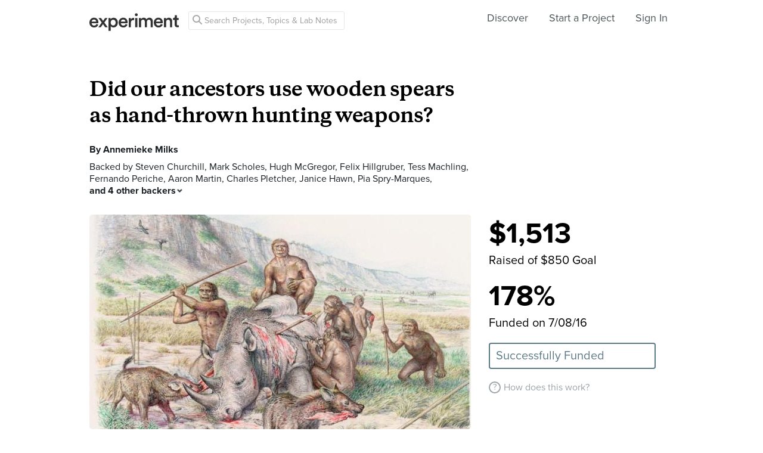

--- FILE ---
content_type: text/html; charset=utf-8
request_url: https://experiment.com/projects/did-our-ancestors-use-wooden-spears-as-hand-thrown-hunting-weapons/labnotes?tag=interdisciplinary-research
body_size: 36502
content:
<!DOCTYPE html><html lang="en-us"><script src="https://d3t9s8cdqyboc5.cloudfront.net/assets/vendor-40e772ce71816a46609ebc3dbce945d7bc8cfec0d5b9d307b07c5070d79a4fda.js" type="module"></script><link href="https://use.typekit.net/tku1ivl.css" rel="stylesheet" /><link rel="stylesheet" href="https://d3t9s8cdqyboc5.cloudfront.net/assets/nucleus/print-f246294df2f9b158c0f42e692e1a3d20bd14f8e3d7da1e189ac6d3547e7e30d1.css" media="print" /><link rel="stylesheet" href="https://d3t9s8cdqyboc5.cloudfront.net/assets/nucleus/nucleus-96f3cc6def8f06fd1fed62a06f233c11385a59b5d3338e15b1b7c39d5da9e810.css" /><link rel="stylesheet" href="https://d3t9s8cdqyboc5.cloudfront.net/assets/projects-c972447c9d52a2d1e5623b1215334d4c2adee7648e314f3fc6895d465c983c65.css" /><head prefix="og: http://ogp.me/ns# fb: http://ogp.me/ns/fb# experiment: http://ogp.me/ns/experiment#"><title>Did our ancestors use wooden spears as hand-thrown hunting weapons? | Experiment</title><meta content="This interdisciplinary project looks at how the earliest weapons were used. Plain wooden spears have been found in Europe, with the earliest example dating to around 400,000 years. Though found alongside butchered animals it&#39;s unclear if they were designed as thrusted or thrown hunting spears or..." name="Experiment | Did our ancestors use wooden spears as hand-thrown hunting weapons?" /><meta content="Experiment is an online platform for funding and sharing scientific discoveries. Push the boundaries of knowledge in biology, chemistry, medicine, physics, computer science, paleontology, economics, engineering, neuroscience, and more." name="Description" /><meta content="crowdfunding science research funding crowdsourcing experiment openaccess" name="Keywords" /><meta content="width=device-width, initial-scale=1" name="viewport" /><meta charset="utf-8" /><meta content="IE=edge,chrome=1" http-equiv="X-UA-Compatible" /><meta content="Did our ancestors use wooden spears as hand-thrown hunting weapons?" itemprop="name" /><meta content="This interdisciplinary project looks at how the earliest weapons were used. Plain wooden spears have been found in Europe, with the earliest example dating to around 400,000 years. Though found alongside butchered animals it&#39;s unclear if they were designed as thrusted or thrown hunting spears or..." itemprop="description" /><meta content="experiment.com" name="twitter:domain" /><meta content="@lets_experiment" name="twitter:site" /><meta content="on" name="twitter:widgets:csp" /><meta content="Did our ancestors use wooden spears as hand-thrown hunting weapons?" name="twitter:title" /><meta content="This interdisciplinary project looks at how the earliest weapons were used. Plain wooden spears have been found in Europe, with the earliest example dating to around 400,000 years. Though found alongside butchered animals it&#39;s unclear if they were designed as thrusted or thrown hunting spears or..." name="twitter:description" /><meta content="AnnemiekeMilks" name="twitter:creator" /><meta content="https://dgsqcxi9lxx8v.cloudfront.net/37572/35630_2520_640x360_nucleus.jpg" name="twitter:image" /><meta content="459964864039420" property="fb:app_id" /><meta content="Experiment - Moving Science Forward" property="og:site_name" /><meta content="https://experiment.com/projects/did-our-ancestors-use-wooden-spears-as-hand-thrown-hunting-weapons/labnotes?tag=interdisciplinary-research" property="og:url" /><meta content="Did our ancestors use wooden spears as hand-thrown hunting weapons?" property="og:title" /><meta content="This interdisciplinary project looks at how the earliest weapons were used. Plain wooden spears have been found in Europe, with the earliest example dating to around 400,000 years. Though found alongside butchered animals it&#39;s unclear if they were designed as thrusted or thrown hunting spears or..." property="og:description" /><meta content="https://dgsqcxi9lxx8v.cloudfront.net/37572/35630_2520_640x360_nucleus.jpg" property="og:image" /><meta content="https://dgsqcxi9lxx8v.cloudfront.net/37572/35630_2520_640x360_nucleus.jpg" property="og:image:secure_url" /><meta content="https://dgsqcxi9lxx8v.cloudfront.net/37572/35630_2520_640x360_nucleus.jpg" itemprop="image" /><meta content="640" property="og:image:width" /><meta content="360" property="og:image:height" /><meta content="summary_large_image" name="twitter:card" /><meta content="website" property="og:type" /><link href="https://d3t9s8cdqyboc5.cloudfront.net/assets/apple-touch-icon-152x152-precomposed-001739db69626ddd8518eb11f4894c292edac7b01cc6a738e1a40c4aba6e37bf.png" rel="apple-touch-icon-precomposed" sizes="152x152" /><link href="https://d3t9s8cdqyboc5.cloudfront.net/assets/apple-touch-icon-144x144-precomposed-81d0b04bd1f173220139c0a21630c277e3cc33d082da977dc6f11368916c9de8.png" rel="apple-touch-icon-precomposed" sizes="144x144" /><link href="https://d3t9s8cdqyboc5.cloudfront.net/assets/apple-touch-icon-120x120-precomposed-2617b3a134f41d2d8cc1ab30eda3d710f13a7be3cfabd389ac86219347634d25.png" rel="apple-touch-icon-precomposed" sizes="120x120" /><link href="https://d3t9s8cdqyboc5.cloudfront.net/assets/apple-touch-icon-114x114-precomposed-3934e83d26d803a86fe73a21c49307115d7070af94c7be222dfaef5017fa1b54.png" rel="apple-touch-icon-precomposed" sizes="114x114" /><link href="https://d3t9s8cdqyboc5.cloudfront.net/assets/apple-touch-icon-76x76-precomposed-6c49b44fcbf5e7c0e57a3ed115915ea76d5708bc19de377c5b560bc19970371b.png" rel="apple-touch-icon-precomposed" sizes="76x76" /><link href="https://d3t9s8cdqyboc5.cloudfront.net/assets/apple-touch-icon-72x72-precomposed-7fcc2052dec3db07d38f3a2c0333b87fb20a111fd0686e46bfb41609246d9c28.png" rel="apple-touch-icon-precomposed" sizes="72x72" /><link href="https://d3t9s8cdqyboc5.cloudfront.net/assets/apple-touch-icon-precomposed-7fcc2052dec3db07d38f3a2c0333b87fb20a111fd0686e46bfb41609246d9c28.png" rel="apple-touch-icon-precomposed" /><meta content="wvpb-itPK9I-cn6fax07pm9qF5v5MQzlX1lkDEO3XXM" name="google-site-verification" /><meta content="p178JJEExTT6Fk4PRv5cysUfeQywoKBKPJrUbJHhfys" name="google-site-verification" /><meta content="0ooK0P0ZB89Z4ncWMpfEinFB-hPT-TYnR-G5KtsBLsQ" name="google-site-verification" /><meta content="622BA244F2F1F883481C5482DCF33865" name="msvalidate.01" /><meta content="pk_live_gP4XWIcTE8EHQC1UsLKUqpXh" name="stripe-pkey" /><script src="//use.typekit.net/bey4pmb.js"></script><script async="" src="https://www.googletagmanager.com/gtag/js?id=G-S0Z312K97X"></script><script>try{Typekit.load();}catch(e){}
var MMetrics=MMetrics||{};MMetrics.start=(new Date).getTime();
// hack for aws
// if (global === undefined) { var global = window; }</script><link href="https://d3t9s8cdqyboc5.cloudfront.net/assets/favicon-3fe71ca679a5b149f21fa96ec14106fe9baa580984babb7b098707e449b6e809.ico" rel="shortcut icon" /><meta name="csrf-param" content="authenticity_token" />
<meta name="csrf-token" content="SWGhUidz70YfERAAZ10Z8yftmgpcs0wH3r-qVZXUzyRQ3HRWZMReXOGx37VCWVx_ze93zc9SF1tK-rhXxVbEBQ" /><!--[if lt IE 9]
<script src="//html5shiv.googlecode.com/svn/trunk/html5.js"></script>
[endif]--></head><body data-action="labnotes" data-controller="projects" data-current-user="null"><span id="redux-root"></span><!--Hey!
You seem to be the kind of person that likes seeing how things are made!
If you're passionate about science and making things, we'd love to talk to you.
Send us some mail at support@experiment.com with the title 'asparajus'.
                           _                      _
                          (_)                    | |
  _____  ___ __   ___ _ __ _ _ __ ___   ___ _ __ | |_
 / _ \ \/ / '_ \ / _ \ '__| | '_ ` _ \ / _ \ '_ \| __|
|  __/>  <| |_) |  __/ |  | | | | | | |  __/ | | | |_
 \___/_/\_\ .__/ \___|_|  |_|_| |_| |_|\___|_| |_|\__|
          | |
          |_|--><!--[if lt IE 8]><p class="chromeframe">You are using an <strong>outdated</strong> browser. Please <a href="http://browsehappy.com/">upgrade your browser</a> or <a href="http://www.google.com/chromeframe/?redirect=true">activate Google Chrome Frame</a> to improve your experience.</p><![endif]--><div id="loading-indicator"></div><nav class="nucleus-nav   " id=""><div class="container"><div class="navbar-header"><button aria-expanded="false" class="navbar-toggle collapsed" data-bs-target="#mobile-menu-collapse" data-bs-toggle="collapse" type="button"><i class="fa fa-bars"></i></button><a class="experiment-logo" href="/"><svg width="150" height="30" viewbox="0 0 883 173" xmlns="http://www.w3.org/2000/svg" id="logo" class="pride__image">
    <title>
        Experiment Logo
    </title>
    <path d="M22.26 81.772c.749-9.727 8.606-20.203 22.261-20.203 14.965 0 22.074 9.54 22.448 20.203H22.26zm47.14 23.757c-2.992 8.98-9.727 15.9-22.821 15.9-13.469 0-24.318-9.914-24.88-23.757h66.595c.187-.374.561-3.367.561-6.921 0-28.808-16.461-47.327-44.52-47.327C21.324 43.424 0 62.504 0 91.312c0 30.866 21.886 48.824 46.579 48.824 21.886 0 36.29-12.908 41.154-28.808L69.4 105.529zm19.144 31.8h24.879c1.684-2.805 18.706-27.685 20.577-30.49l21.138 30.49h25.44l-33.11-46.391 31.989-44.708h-24.693l-19.829 29.182c-1.683-2.62-18.332-26.376-20.015-29.182H89.105l32.549 45.082-33.11 46.018zm121.653 35.543v-45.83c4.677 6.92 14.591 12.533 27.686 12.533 26.189 0 42.837-20.577 42.837-47.889 0-26.937-15.152-47.514-42.089-47.514-14.03 0-24.505 6.547-28.995 14.404V46.23h-20.951v126.642h21.512zm48.824-81.186c0 17.397-10.101 28.621-24.505 28.621-14.217 0-24.506-11.224-24.506-28.62 0-17.024 10.289-28.247 24.506-28.247 14.59 0 24.505 11.223 24.505 28.246zm51.71-9.914c.748-9.727 8.604-20.203 22.26-20.203 14.965 0 22.073 9.54 22.448 20.203H310.73zm47.14 23.757c-2.994 8.98-9.728 15.9-22.822 15.9-13.469 0-24.319-9.914-24.88-23.757h66.595c.187-.374.561-3.367.561-6.921 0-28.808-16.462-47.327-44.521-47.327-23.009 0-44.334 19.08-44.334 47.888 0 30.866 21.886 48.824 46.579 48.824 21.886 0 36.29-12.908 41.154-28.808l-18.333-5.799zm83.438-59.86a31.071 31.071 0 0 0-5.799-.562c-11.972 0-22.074 5.8-26.376 15.714V46.23h-21.138v91.1h21.7V93.93c0-17.023 7.669-26.75 24.505-26.75 2.244 0 4.676.187 7.108.561V45.67zm32.564 91.66v-91.1h-21.512v91.1h21.512zm-24.88-123.087c0 7.857 6.36 14.03 14.03 14.03 7.857 0 14.217-6.173 14.217-14.03 0-7.857-6.36-14.217-14.217-14.217-7.67 0-14.03 6.36-14.03 14.217zm61.359 123.088V83.268c0-11.598 7.295-20.202 18.893-20.202 12.346 0 17.584 8.23 17.584 18.706v55.558h21.325V83.268c0-11.223 7.483-20.202 18.894-20.202 12.159 0 17.584 8.043 17.584 18.706v55.558h20.951V78.218c0-24.132-15.713-34.607-32.175-34.607-11.785 0-22.448 4.115-29.556 16.087-4.864-10.662-15.34-16.087-27.311-16.087-10.289 0-21.7 4.864-26.938 14.217V46.23H488.84v91.1h21.513zm147.853-55.558c.748-9.727 8.605-20.203 22.26-20.203 14.966 0 22.074 9.54 22.448 20.203h-44.708zm47.14 23.757c-2.993 8.98-9.727 15.9-22.822 15.9-13.468 0-24.318-9.914-24.88-23.757h66.595c.187-.374.562-3.367.562-6.921 0-28.808-16.462-47.327-44.522-47.327-23.008 0-44.334 19.08-44.334 47.888 0 30.866 21.887 48.824 46.58 48.824 21.886 0 36.29-12.908 41.153-28.808l-18.332-5.799zm52.825-20.764c0-11.972 6.547-21.512 18.893-21.512 13.656 0 18.706 8.979 18.706 20.202v53.875h21.7V79.714c0-20.016-10.663-36.103-32.923-36.103-10.102 0-20.952 4.302-26.938 14.778v-12.16H736.47v91.1h21.7V84.766zm105.08-66.408h-19.642v13.656c0 8.044-4.302 14.217-14.03 14.217h-4.676v19.267h16.836v45.831c0 17.023 10.475 27.124 27.31 27.124 7.858 0 11.973-1.496 13.282-2.057v-17.959c-.935.187-4.49.749-7.482.749-8.044 0-11.598-3.367-11.598-11.411V65.497h18.893V46.23H863.25V18.357z" fill="#333" fill-rule="evenodd"></path>
</svg>
</a></div><div class="global-search nav float-left"><i class="fa fa-search search-icon"></i><form class="search" role="search" action="/search/results" accept-charset="UTF-8" method="get"><input type="text" name="q" id="searchq1" placeholder="Search Projects, Topics &amp; Lab Notes" class="search" /><input type="submit" name="commit" value="Search" style="display: none;" data-disable-with="Search" /></form></div><ul class="list-inline float-right main-links"><li class="nav-item"><a href="/discover">Discover</a></li><li class="nav-item"><a href="/start">Start a Project</a></li><span class="redux-header"></span><span class="hide-redux-header"><li class="new-session nav-item"><a href="/register">Sign In</a></li></span></ul><div class="mobile-menu-container"><div class="collapse mobile-menu animated fadeIn" id="mobile-menu-collapse"><a class="experiment-logo" href="/"><svg width="883" height="173" viewbox="0 0 883 173" xmlns="http://www.w3.org/2000/svg">
    <title>
        Experiment Logo
    </title>
    <path d="M22.26 81.772c.749-9.727 8.606-20.203 22.261-20.203 14.965 0 22.074 9.54 22.448 20.203H22.26zm47.14 23.757c-2.992 8.98-9.727 15.9-22.821 15.9-13.469 0-24.318-9.914-24.88-23.757h66.595c.187-.374.561-3.367.561-6.921 0-28.808-16.461-47.327-44.52-47.327C21.324 43.424 0 62.504 0 91.312c0 30.866 21.886 48.824 46.579 48.824 21.886 0 36.29-12.908 41.154-28.808L69.4 105.529zm19.144 31.8h24.879c1.684-2.805 18.706-27.685 20.577-30.49l21.138 30.49h25.44l-33.11-46.391 31.989-44.708h-24.693l-19.829 29.182c-1.683-2.62-18.332-26.376-20.015-29.182H89.105l32.549 45.082-33.11 46.018zm121.653 35.543v-45.83c4.677 6.92 14.591 12.533 27.686 12.533 26.189 0 42.837-20.577 42.837-47.889 0-26.937-15.152-47.514-42.089-47.514-14.03 0-24.505 6.547-28.995 14.404V46.23h-20.951v126.642h21.512zm48.824-81.186c0 17.397-10.101 28.621-24.505 28.621-14.217 0-24.506-11.224-24.506-28.62 0-17.024 10.289-28.247 24.506-28.247 14.59 0 24.505 11.223 24.505 28.246zm51.71-9.914c.748-9.727 8.604-20.203 22.26-20.203 14.965 0 22.073 9.54 22.448 20.203H310.73zm47.14 23.757c-2.994 8.98-9.728 15.9-22.822 15.9-13.469 0-24.319-9.914-24.88-23.757h66.595c.187-.374.561-3.367.561-6.921 0-28.808-16.462-47.327-44.521-47.327-23.009 0-44.334 19.08-44.334 47.888 0 30.866 21.886 48.824 46.579 48.824 21.886 0 36.29-12.908 41.154-28.808l-18.333-5.799zm83.438-59.86a31.071 31.071 0 0 0-5.799-.562c-11.972 0-22.074 5.8-26.376 15.714V46.23h-21.138v91.1h21.7V93.93c0-17.023 7.669-26.75 24.505-26.75 2.244 0 4.676.187 7.108.561V45.67zm32.564 91.66v-91.1h-21.512v91.1h21.512zm-24.88-123.087c0 7.857 6.36 14.03 14.03 14.03 7.857 0 14.217-6.173 14.217-14.03 0-7.857-6.36-14.217-14.217-14.217-7.67 0-14.03 6.36-14.03 14.217zm61.359 123.088V83.268c0-11.598 7.295-20.202 18.893-20.202 12.346 0 17.584 8.23 17.584 18.706v55.558h21.325V83.268c0-11.223 7.483-20.202 18.894-20.202 12.159 0 17.584 8.043 17.584 18.706v55.558h20.951V78.218c0-24.132-15.713-34.607-32.175-34.607-11.785 0-22.448 4.115-29.556 16.087-4.864-10.662-15.34-16.087-27.311-16.087-10.289 0-21.7 4.864-26.938 14.217V46.23H488.84v91.1h21.513zm147.853-55.558c.748-9.727 8.605-20.203 22.26-20.203 14.966 0 22.074 9.54 22.448 20.203h-44.708zm47.14 23.757c-2.993 8.98-9.727 15.9-22.822 15.9-13.468 0-24.318-9.914-24.88-23.757h66.595c.187-.374.562-3.367.562-6.921 0-28.808-16.462-47.327-44.522-47.327-23.008 0-44.334 19.08-44.334 47.888 0 30.866 21.887 48.824 46.58 48.824 21.886 0 36.29-12.908 41.153-28.808l-18.332-5.799zm52.825-20.764c0-11.972 6.547-21.512 18.893-21.512 13.656 0 18.706 8.979 18.706 20.202v53.875h21.7V79.714c0-20.016-10.663-36.103-32.923-36.103-10.102 0-20.952 4.302-26.938 14.778v-12.16H736.47v91.1h21.7V84.766zm105.08-66.408h-19.642v13.656c0 8.044-4.302 14.217-14.03 14.217h-4.676v19.267h16.836v45.831c0 17.023 10.475 27.124 27.31 27.124 7.858 0 11.973-1.496 13.282-2.057v-17.959c-.935.187-4.49.749-7.482.749-8.044 0-11.598-3.367-11.598-11.411V65.497h18.893V46.23H863.25V18.357z" fill="#333" fill-rule="evenodd"></path>
</svg>
</a><div class="mobile_search"><form class="form inline" action="/search/results" accept-charset="UTF-8" method="get"><input type="text" name="q" id="q" placeholder="Search projects &amp; lab notes" /><button name="button" type="submit" class="btn btn-primary">Search</button></form></div><ul class="main-links"><li class="nav-item"><a href="/discover">Discover</a></li><li class="nav-item"><a href="/about">About</a></li><li class="nav-item"><a href="/how-it-works">How It Works</a></li><li class="new-session nav-item"><a href="/login">Sign In</a></li><li class="new-session nav-item"><a href="/register">Register</a></li></ul><a aria-expanded="true" class="mobile-menu-exit" data-bs-target="#mobile-menu-collapse" data-bs-toggle="collapse"><span>&#10005;</span></a></div></div></div><img class="hidden-modal-banner" datasrc="https://d3t9s8cdqyboc5.cloudfront.net/assets/nucleus/space-a2b9be8c0615e15e9122e2dfbdb4065bcb9fb0df4b2482d78586ef379036e977.png" /></nav><div class="project-page"><header class="masthead"><div class="mobile-funding-bar"><div class="percent-funded with-stretch-goal" style="width:45.945945945945945945945945945946%;"></div><div class="stretch-goal-funded" style="width:35.837837837837837837837837837838%;"></div></div><div class="container"><h1 class="title">Did our ancestors use wooden spears as hand-thrown hunting weapons?</h1><div class="researchers">By <a data-user="amilks" target="_blank" href="https://experiment.com/users/amilks">Annemieke Milks</a></div><div class="backers js-backers main-column text-antialiased">Backed by <a data-user="StevenChurchill" target="_blank" href="https://experiment.com/users/StevenChurchill">Steven Churchill</a>, <a data-user="MarkScholes" target="_blank" href="https://experiment.com/users/MarkScholes">Mark Scholes</a>, <a data-user="hmcgregor" target="_blank" href="https://experiment.com/users/hmcgregor">Hugh McGregor</a>, <a data-user="FelixHillgruber" target="_blank" href="https://experiment.com/users/FelixHillgruber">Felix Hillgruber</a>, <a data-user="TessMachling" target="_blank" href="https://experiment.com/users/TessMachling">Tess Machling</a>, <a data-user="FernandoPeriche" target="_blank" href="https://experiment.com/users/FernandoPeriche">Fernando Periche</a>, <a data-user="amartin1" target="_blank" href="https://experiment.com/users/amartin1">Aaron Martin</a>, <a data-user="Pletcher2" target="_blank" href="https://experiment.com/users/Pletcher2">Charles Pletcher</a>, <a data-user="jhawn" target="_blank" href="https://experiment.com/users/jhawn">Janice Hawn</a>, <a data-user="psprymarques" target="_blank" href="https://experiment.com/users/psprymarques">Pia Spry-Marques</a>, <span class='js-additional-count additional-count'>and 4 other backers<i class='expand-indicator nu-icon nu-caret-down'></i></span><span class='js-additional-backers hidden fx-animated fx-fadeInUp'><a data-user="cindy" target="_blank" href="https://experiment.com/users/cindy">Cindy Wu</a>, <a data-user="MollyPearce" target="_blank" href="https://experiment.com/users/MollyPearce">Molly Pearce</a>, <a data-user="floose" target="_blank" href="https://experiment.com/users/floose">Frank Loose</a>, and <a data-user="EricDWalters" target="_blank" href="https://experiment.com/users/EricDWalters">Eric D. Walters</a></span>
          <div class='js-hide-additional-backers hide-additional-backers hidden'>
            Hide
            <i class='expand-indicator nu-icon nu-caret-up'></i>
          </div>
        </div><div class="hero"><div class="hero-image" style="background-color: #BFB6A9; background-image: url(&#39;https://d3t9s8cdqyboc5.cloudfront.net/images?path=37572/tfNSfJwLTOS0WhLyeiB8_Boxgrove.jpg&amp;width=640&amp;height=360&#39;)"></div><div class="tags"><div class="tag">Institute of Archaeology, University College London</div><div class="tag location"></div><a class="tag category engineering" href="/discover/engineering">Engineering</a><a class="tag category anthropology" href="/discover/anthropology">Anthropology</a><div class="tag doi">DOI: 10.18258/6543</div></div></div><div class="funding-box"><div class="donation-box js-donation-box fx-animated fx-donationFadeIn hidden"></div><div class="js-funding-contents"><div class="js-things-to-hide"><div class="redux-hack-backer-badge"></div><div class="funding-raised"><span class="focus-stat">$1,513</span><div class="description text-antialiased">Raised of $850 Goal</div><span class="focus-stat">178%</span><div class="description text-antialiased">Funded on 7/08/16</div><div class="state-indicator state-">Successfully Funded</div></div><ul class="mobile-stats list-inline text-center"><li class="stat text-left"><span>$1,513</span><div class="text-muted text-small text-antialiased">pledged</div></li><li class="stat text-left"><span>178%</span><div class="text-muted text-small text-antialiased">funded</div></li><li class="stat text-left"><span>Funded</span><div class="text-muted text-small text-antialiased">on 7/08/16</div></li></ul></div><div class="matching-text"></div><div class="how-it-works js-how-it-works"><div class="how-it-works-link" id="js-placeholder"><span class="question-mark-icon">?</span>How does this work?</div><div class="react-component" data-react-class="HowItWorksModal" data-react-props="{&quot;citation&quot;:&quot;\u003ca href=\&quot;/projects/did-our-ancestors-use-wooden-spears-as-hand-thrown-hunting-weapons\&quot;\u003eDid our ancestors use wooden spears as hand-thrown hunting weapons?\u003c/a\u003e Milks, Annemieke.. Institute of Archaeology, University College London,  3 Feb 2016. Experiment. doi: 10.18258/6543&quot;}"><div class="preload-spinner"><span></span></div></div></div></div></div></div></header><nav class="project-nav"><div class="container"><ul class="list-inline"><li class="social-btn"><a class="twitter-share" href="https://twitter.com/share?url=https://experiment.com/projects/did-our-ancestors-use-wooden-spears-as-hand-thrown-hunting-weapons&amp;text=%27Did+our+ancestors+use+wooden+spears+as+hand-thrown+hunting+weapons%3F%27+on+%40lets_experiment&amp;related=@lets_experiment" target="_blank"><i class="fa fa-brands fa-twitter"></i></a></li><li class="social-btn"><a class="facebook-share" href="https://www.facebook.com/dialog/share?app_id=459964864039420&amp;href=https://experiment.com/projects/did-our-ancestors-use-wooden-spears-as-hand-thrown-hunting-weapons&amp;name=Did+our+ancestors+use+wooden+spears+as+hand-thrown+hunting+weapons%3F&amp;description=+This+interdisciplinary+project+looks+at+how+the+earliest+weapons+were+used.+Plain+wooden+spears+have+been+found+in+Europe%2C+with+the+earliest+example+dating+to+around+400%2C000+years.+Though+found+alongside+butchered+animals+it%27s+unclear+if+they+were+designed+as+thrusted+or+thrown+hunting+spears+or+for+self-defence+against+big+cats.+I+will+test+replicas+in+a+ballistics+lab+to+evaluate+effectiveness+as+hand-thrown+hunting+spears%2C+helping+understand+key+questions+about+behaviors+in+human+evolution.+&amp;picture=https://dgsqcxi9lxx8v.cloudfront.net/37572/35630_2520_640x360_nucleus.jpg&amp;caption=Experiment.com+-+Crowdfunding+for+Science+Research" target="_blank"><i class="fa fa-brands fa-facebook-f"></i></a></li><li class="social-btn"><div class="hide-follow-button"><div class="follow"><button class="btn">Follow</button></div></div><div class="react-component" data-react-class="FollowButton" data-react-props="{&quot;object_id&quot;:6543,&quot;object_type&quot;:&quot;project&quot;,&quot;following&quot;:null,&quot;buttonClass&quot;:&quot;btn&quot;}"><div class="preload-spinner"><span></span></div></div></li><li><a href="/projects/did-our-ancestors-use-wooden-spears-as-hand-thrown-hunting-weapons">Overview</a></li><li><a href="/projects/did-our-ancestors-use-wooden-spears-as-hand-thrown-hunting-weapons/methods">Methods</a></li><li><a class="is-selected" href="/projects/did-our-ancestors-use-wooden-spears-as-hand-thrown-hunting-weapons/labnotes">Lab Notes (7)</a></li><li><a href="/projects/did-our-ancestors-use-wooden-spears-as-hand-thrown-hunting-weapons/discussion">Discussion (9)</a></li></ul></div></nav><div class="project-page-content"><section id="labnotes"><div class="container"><h2 class="heading"><i class="heading-icon nu-icon nu-notebook-gray"></i>Lab Notes</h2><p class="label">Tags:</p><div class="update-tags"><a class="update-tag " href="/projects/did-our-ancestors-use-wooden-spears-as-hand-thrown-hunting-weapons/labnotes?tag=publication#labnotes">Publication</a><a class="update-tag " href="/projects/did-our-ancestors-use-wooden-spears-as-hand-thrown-hunting-weapons/labnotes?tag=thrusting-spears#labnotes">thrusting spears</a><a class="update-tag selected" href="/projects/did-our-ancestors-use-wooden-spears-as-hand-thrown-hunting-weapons/labnotes#labnotes">interdisciplinary research</a><a class="update-tag " href="/projects/did-our-ancestors-use-wooden-spears-as-hand-thrown-hunting-weapons/labnotes?tag=project-results#labnotes">Project Results</a></div><div class="row"><div class="col-md-4"><div class="labnote-card"><div class="labnote-preview"><a href="/u/1YmOA"><div class="preview-thumb" style="background-image:url(&#39;https://d3t9s8cdqyboc5.cloudfront.net/images?path=37572/tfNSfJwLTOS0WhLyeiB8_Boxgrove.jpg&amp;width=1400&amp;height=600&#39;);background:
            -moz-linear-gradient(top, rgba(42,20,20,0.74) 0%, rgba(42,20,20,0.74) 59%, rgba(42,20,20,0.74) 100%),
            url(&#39;https://d3t9s8cdqyboc5.cloudfront.net/images?path=37572/tfNSfJwLTOS0WhLyeiB8_Boxgrove.jpg&amp;width=1400&amp;height=600&#39;) center center no-repeat
            ;background:
            -webkit-linear-gradient(top, rgba(42,20,20,0.74) 0%, rgba(42,20,20,0.74) 59%, rgba(42,20,20,0.74) 100%),
            url(&#39;https://d3t9s8cdqyboc5.cloudfront.net/images?path=37572/tfNSfJwLTOS0WhLyeiB8_Boxgrove.jpg&amp;width=1400&amp;height=600&#39;) center center no-repeat
            ;background:
            -o-linear-gradient(top, rgba(42,20,20,0.74) 0%, rgba(42,20,20,0.74) 59%, rgba(42,20,20,0.74) 100%),
            url(&#39;https://d3t9s8cdqyboc5.cloudfront.net/images?path=37572/tfNSfJwLTOS0WhLyeiB8_Boxgrove.jpg&amp;width=1400&amp;height=600&#39;) center center no-repeat
            ;background:
            -ms-linear-gradient(top, rgba(42,20,20,0.74) 0%, rgba(42,20,20,0.74) 59%, rgba(42,20,20,0.74) 100%),
            url(&#39;https://d3t9s8cdqyboc5.cloudfront.net/images?path=37572/tfNSfJwLTOS0WhLyeiB8_Boxgrove.jpg&amp;width=1400&amp;height=600&#39;) center center no-repeat
            ;background-size:cover"></div><div class="preview-text"><div class="title">Final Publication</div><div class="date">November 11, 2025</div><ul class="stats list-inline"><li class="stat"><i class="nu-icon nu-comment-gray"></i>0</li><li class="stat"><i class="nu-icon nu-heart-gray"></i>1</li><li class="stat"><i class="nu-icon nu-view-gray"></i>14</li></ul></div></a></div></div></div><div class="col-md-4"><div class="labnote-card"><div class="labnote-preview"><a href="/u/0HhRTw"><div class="preview-thumb" style="background-image:url(&#39;https://d3t9s8cdqyboc5.cloudfront.net/images?path=37572/TJymgTASGKouBePghYNw_Screen%20Shot%202016-10-10%20at%2009.39.01.png&amp;amp;width=650&amp;amp;height=&#39;)"></div><div class="preview-text"><div class="title">Spear Thrusting Paper</div><div class="date">October 10, 2016</div><ul class="stats list-inline"><li class="stat"><i class="nu-icon nu-comment-gray"></i>3</li><li class="stat"><i class="nu-icon nu-heart-gray"></i>1</li><li class="stat"><i class="nu-icon nu-view-gray"></i>172</li></ul></div></a></div></div></div><div class="col-md-4"><div class="labnote-card"><div class="labnote-preview"><a href="/u/PJXZUQ"><div class="preview-thumb" style="background-image:url(&#39;https://d3t9s8cdqyboc5.cloudfront.net/images?path=37572/Puu6G8SwGpi2MNOA2pOA_2016-07-15%2011.03.25.jpg&amp;amp;width=650&amp;amp;height=&#39;)"></div><div class="preview-text"><div class="title">Experiment Day!</div><div class="date">July 20, 2016</div><ul class="stats list-inline"><li class="stat"><i class="nu-icon nu-comment-gray"></i>1</li><li class="stat"><i class="nu-icon nu-heart-gray"></i>1</li><li class="stat"><i class="nu-icon nu-view-gray"></i>153</li></ul></div></a></div></div></div></div><div class="row"><div class="col-md-4"><div class="labnote-card"><div class="labnote-preview"><a href="/u/gLYkQQ"><div class="preview-thumb" style="background-image:url(&#39;https://d3t9s8cdqyboc5.cloudfront.net/images?path=37572/Gb9KTlVcS96uTDTJwjXw_Javelin%20Athlete.jpg&amp;amp;width=650&amp;amp;height=&#39;)"></div><div class="preview-text"><div class="title">Setting the experimental protocol</div><div class="date">June 23, 2016</div><ul class="stats list-inline"><li class="stat"><i class="nu-icon nu-comment-gray"></i>2</li><li class="stat"><i class="nu-icon nu-heart-gray"></i>1</li><li class="stat"><i class="nu-icon nu-view-gray"></i>170</li></ul></div></a></div></div></div><div class="col-md-4"><div class="labnote-card"><div class="labnote-preview"><a href="/u/3U8UYg"><div class="preview-thumb" style="background-image:url(&#39;https://d3t9s8cdqyboc5.cloudfront.net/images?path=37572/zkcbcOaTkipwPZ5z9nsD_open%20access.png&amp;amp;width=650&amp;amp;height=&#39;)"></div><div class="preview-text"><div class="title">Open Access Publishing - New Stretch Goal</div><div class="date">June 15, 2016</div><ul class="stats list-inline"><li class="stat"><i class="nu-icon nu-comment-gray"></i>3</li><li class="stat"><i class="nu-icon nu-heart-gray"></i>7</li><li class="stat"><i class="nu-icon nu-view-gray"></i>129</li></ul></div></a></div></div></div><div class="col-md-4"><div class="labnote-card"><div class="labnote-preview"><a href="/u/B8ac2A"><div class="preview-thumb" style="background-image:url(&#39;https://d3t9s8cdqyboc5.cloudfront.net/images?path=37572/tfNSfJwLTOS0WhLyeiB8_Boxgrove.jpg&amp;width=1400&amp;height=600&#39;);background:
            -moz-linear-gradient(top, rgba(42,20,20,0.74) 0%, rgba(42,20,20,0.74) 59%, rgba(42,20,20,0.74) 100%),
            url(&#39;https://d3t9s8cdqyboc5.cloudfront.net/images?path=37572/tfNSfJwLTOS0WhLyeiB8_Boxgrove.jpg&amp;width=1400&amp;height=600&#39;) center center no-repeat
            ;background:
            -webkit-linear-gradient(top, rgba(42,20,20,0.74) 0%, rgba(42,20,20,0.74) 59%, rgba(42,20,20,0.74) 100%),
            url(&#39;https://d3t9s8cdqyboc5.cloudfront.net/images?path=37572/tfNSfJwLTOS0WhLyeiB8_Boxgrove.jpg&amp;width=1400&amp;height=600&#39;) center center no-repeat
            ;background:
            -o-linear-gradient(top, rgba(42,20,20,0.74) 0%, rgba(42,20,20,0.74) 59%, rgba(42,20,20,0.74) 100%),
            url(&#39;https://d3t9s8cdqyboc5.cloudfront.net/images?path=37572/tfNSfJwLTOS0WhLyeiB8_Boxgrove.jpg&amp;width=1400&amp;height=600&#39;) center center no-repeat
            ;background:
            -ms-linear-gradient(top, rgba(42,20,20,0.74) 0%, rgba(42,20,20,0.74) 59%, rgba(42,20,20,0.74) 100%),
            url(&#39;https://d3t9s8cdqyboc5.cloudfront.net/images?path=37572/tfNSfJwLTOS0WhLyeiB8_Boxgrove.jpg&amp;width=1400&amp;height=600&#39;) center center no-repeat
            ;background-size:cover"></div><div class="preview-text"><div class="title">Success! </div><div class="date">June  9, 2016</div><ul class="stats list-inline"><li class="stat"><i class="nu-icon nu-comment-gray"></i>2</li><li class="stat"><i class="nu-icon nu-heart-gray"></i>3</li><li class="stat"><i class="nu-icon nu-view-gray"></i>105</li></ul></div></a></div></div></div></div><div class="row"><div class="col-md-4"><div class="labnote-card"><div class="labnote-preview"><a href="/u/MHUkVQ"><div class="preview-thumb" style="background-image:url(&#39;https://d3t9s8cdqyboc5.cloudfront.net/images?path=37572/9SlKtRDSCCupeZgbhqCv_1936738_134350946822_5751501_n.jpg&amp;amp;width=650&amp;amp;height=&#39;)"></div><div class="preview-text"><div class="title">Introducing Annemieke Milks</div><div class="date">June  8, 2016</div><ul class="stats list-inline"><li class="stat"><i class="nu-icon nu-comment-gray"></i>0</li><li class="stat"><i class="nu-icon nu-heart-gray"></i>0</li><li class="stat"><i class="nu-icon nu-view-gray"></i>347</li></ul></div></a></div></div></div></div></div></section></div></div><footer class="nucleus-footer"><div class="container"><div class="row"><div class="col-md-3 col-sm-6"><div class="logo"><a href="/"><svg width="150px" height="30px" viewbox="0 0 197 39" xmlns="http://www.w3.org/2000/svg">
    <title>
        experiment 2
    </title>
    <defs>
        <lineargradient x1="6.09%" y1="50%" x2="98.829%" y2="68.662%" id="a">
            <stop stop-color="#80CAA2" offset="0%"></stop>
            <stop stop-color="#65BFA0" offset="50.508%"></stop>
            <stop stop-color="#2FA0A5" offset="100%"></stop>
        </lineargradient>
    </defs>
    <path d="M388.97 4583.252c.167-2.172 1.921-4.51 4.97-4.51 3.342 0 4.929 2.13 5.012 4.51h-9.982zm10.525 5.304c-.668 2.005-2.172 3.55-5.095 3.55-3.007 0-5.43-2.213-5.555-5.304h14.869c.041-.084.125-.752.125-1.545 0-6.432-3.675-10.567-9.94-10.567-5.138 0-9.899 4.26-9.899 10.692 0 6.891 4.887 10.9 10.4 10.9 4.886 0 8.102-2.881 9.188-6.431l-4.093-1.295zm4.274 7.1h5.555c.376-.626 4.177-6.181 4.595-6.808l4.72 6.808h5.68l-7.393-10.358 7.142-9.982h-5.513l-4.428 6.516c-.376-.585-4.093-5.89-4.469-6.516h-5.763l7.267 10.066-7.393 10.274zm27.162 7.936v-10.233c1.044 1.546 3.258 2.799 6.182 2.799 5.847 0 9.564-4.595 9.564-10.693 0-6.014-3.383-10.608-9.397-10.608-3.133 0-5.472 1.462-6.474 3.216v-2.757h-4.678v28.276h4.803zm10.901-18.127c0 3.885-2.255 6.39-5.471 6.39-3.174 0-5.471-2.505-5.471-6.39 0-3.8 2.297-6.306 5.47-6.306 3.259 0 5.472 2.506 5.472 6.306zm11.546-2.213c.167-2.172 1.92-4.51 4.97-4.51 3.341 0 4.928 2.13 5.012 4.51h-9.982zm10.525 5.304c-.669 2.005-2.172 3.55-5.096 3.55-3.007 0-5.43-2.213-5.555-5.304h14.869c.042-.084.125-.752.125-1.545 0-6.432-3.675-10.567-9.94-10.567-5.137 0-9.899 4.26-9.899 10.692 0 6.891 4.887 10.9 10.4 10.9 4.887 0 8.103-2.881 9.189-6.431l-4.093-1.295zm18.63-13.365a6.937 6.937 0 0 0-1.296-.125c-2.673 0-4.928 1.294-5.889 3.508v-3.258h-4.72v20.34h4.846v-9.69c0-3.8 1.712-5.972 5.471-5.972.501 0 1.044.042 1.587.125v-4.928zm7.27 20.465v-20.34H485v20.34h4.803zm-5.555-27.482a3.128 3.128 0 0 0 3.132 3.133c1.755 0 3.175-1.379 3.175-3.133a3.173 3.173 0 0 0-3.175-3.174c-1.712 0-3.132 1.42-3.132 3.174zm13.7 27.482v-12.07c0-2.59 1.628-4.51 4.218-4.51 2.756 0 3.926 1.837 3.926 4.176v12.404h4.761v-12.07c0-2.506 1.67-4.51 4.219-4.51 2.714 0 3.926 1.795 3.926 4.176v12.404h4.677v-13.198c0-5.388-3.508-7.726-7.183-7.726-2.632 0-5.012.918-6.6 3.591-1.085-2.38-3.424-3.591-6.097-3.591-2.297 0-4.845 1.085-6.015 3.174v-2.59h-4.636v20.34h4.803zm33.011-12.404c.167-2.172 1.921-4.51 4.97-4.51 3.341 0 4.929 2.13 5.012 4.51h-9.982zm10.525 5.304c-.668 2.005-2.172 3.55-5.095 3.55-3.008 0-5.43-2.213-5.555-5.304h14.868c.042-.084.126-.752.126-1.545 0-6.432-3.676-10.567-9.94-10.567-5.138 0-9.9 4.26-9.9 10.692 0 6.891 4.887 10.9 10.4 10.9 4.887 0 8.103-2.881 9.19-6.431l-4.094-1.295zm11.794-4.636c0-2.673 1.462-4.803 4.219-4.803 3.049 0 4.176 2.005 4.176 4.51v12.03h4.845v-12.865c0-4.469-2.38-8.06-7.35-8.06-2.256 0-4.678.96-6.015 3.299v-2.715h-4.72v20.34h4.845v-11.736zm23.462-14.827h-4.386v3.049c0 1.796-.96 3.174-3.132 3.174h-1.044v4.302h3.759v10.233c0 3.8 2.339 6.056 6.098 6.056 1.754 0 2.673-.334 2.965-.46v-4.009c-.209.042-1.002.167-1.67.167-1.797 0-2.59-.752-2.59-2.548v-9.439h4.218v-4.302h-4.218v-6.223z" transform="translate(-384 -4565)" fill="url(#a)" fill-rule="evenodd"></path>
</svg>
</a></div><div class="tou"><p>Copyright 2026 Experiment</p><a href="/tc">Terms</a><a href="/privacy">Privacy Policy</a><a href="/cookies">Cookie Policy</a></div></div><div class="col-md-2 col-sm-6"><ul class="list-unstyled"><li class="footer-heading text-uppercase"><a href="/discover">Discover</a></li><li><a href="/discover">Current Projects</a></li><li><a href="/labnotes">Lab Notes</a></li><li><a href="/results">Results</a></li><li><a href="/programs">Grants</a></li></ul></div><div class="col-md-2 col-sm-6"><ul class="list-unstyled"><li class="footer-heading text-uppercase"><a href="/start">Start</a></li><li><a href="/start">Start A Project</a></li><li><a href="/guide">Researcher Guide</a></li></ul></div><div class="col-md-2 col-sm-6"><ul class="list-unstyled"><li class="footer-heading text-uppercase"><a href="/about">About</a></li><li><a href="/how-it-works">How It Works</a></li><li><a href="/faq">FAQ</a></li><li><a href="/about">About</a></li><li><a href="/jobs">Jobs</a></li><li><a href="/press">Press</a></li><li><a href="/mission">Our Mission</a></li></ul></div><div class="col-md-3 col-sm-6"><div class="social"><div class="social-links"><a href="https://www.facebook.com/experimentcom"><div class="circle"><i class="fa fa-brands fa-facebook-f tou-icon"></i></div></a><a href="https://bsky.app/profile/experiment.com"><div class="circle"><i class="fa fa-brands fa-bluesky tou-icon"></i></div></a><a href="https://medium.com/this-is-an-experiment"><div class="circle"><i class="fa fa-brands fa-medium tou-icon"></i></div></a></div></div></div></div></div></footer><script src="https://d3t9s8cdqyboc5.cloudfront.net/assets/nucleus-ca5abfb41a7a255ab418e7fb91da127611d072ec6379b9f4394dd0060cd2bc46.js" type="module"></script><script src="https://d3t9s8cdqyboc5.cloudfront.net/assets/projects-1b46c6df2e8f8f7f42ae4be7e4a512f55bf1910bc3e4fea06fa89152cba4a255.js" type="module"></script><script src="https://d3t9s8cdqyboc5.cloudfront.net/assets/initPage-c8e96231526ad7fb075398bef24f5301bd49c820552deae426559446566dabb9.js" type="module"></script>
      <script src="https://www.google.com/recaptcha/api.js?render=6Ldb_70UAAAAAI8hGzJqq1aRW2-GGUO7vYSfUNes"></script>
    </body></html>

--- FILE ---
content_type: text/html; charset=utf-8
request_url: https://www.google.com/recaptcha/api2/anchor?ar=1&k=6Ldb_70UAAAAAI8hGzJqq1aRW2-GGUO7vYSfUNes&co=aHR0cHM6Ly9leHBlcmltZW50LmNvbTo0NDM.&hl=en&v=PoyoqOPhxBO7pBk68S4YbpHZ&size=invisible&anchor-ms=20000&execute-ms=30000&cb=ez5xounppxrp
body_size: 48654
content:
<!DOCTYPE HTML><html dir="ltr" lang="en"><head><meta http-equiv="Content-Type" content="text/html; charset=UTF-8">
<meta http-equiv="X-UA-Compatible" content="IE=edge">
<title>reCAPTCHA</title>
<style type="text/css">
/* cyrillic-ext */
@font-face {
  font-family: 'Roboto';
  font-style: normal;
  font-weight: 400;
  font-stretch: 100%;
  src: url(//fonts.gstatic.com/s/roboto/v48/KFO7CnqEu92Fr1ME7kSn66aGLdTylUAMa3GUBHMdazTgWw.woff2) format('woff2');
  unicode-range: U+0460-052F, U+1C80-1C8A, U+20B4, U+2DE0-2DFF, U+A640-A69F, U+FE2E-FE2F;
}
/* cyrillic */
@font-face {
  font-family: 'Roboto';
  font-style: normal;
  font-weight: 400;
  font-stretch: 100%;
  src: url(//fonts.gstatic.com/s/roboto/v48/KFO7CnqEu92Fr1ME7kSn66aGLdTylUAMa3iUBHMdazTgWw.woff2) format('woff2');
  unicode-range: U+0301, U+0400-045F, U+0490-0491, U+04B0-04B1, U+2116;
}
/* greek-ext */
@font-face {
  font-family: 'Roboto';
  font-style: normal;
  font-weight: 400;
  font-stretch: 100%;
  src: url(//fonts.gstatic.com/s/roboto/v48/KFO7CnqEu92Fr1ME7kSn66aGLdTylUAMa3CUBHMdazTgWw.woff2) format('woff2');
  unicode-range: U+1F00-1FFF;
}
/* greek */
@font-face {
  font-family: 'Roboto';
  font-style: normal;
  font-weight: 400;
  font-stretch: 100%;
  src: url(//fonts.gstatic.com/s/roboto/v48/KFO7CnqEu92Fr1ME7kSn66aGLdTylUAMa3-UBHMdazTgWw.woff2) format('woff2');
  unicode-range: U+0370-0377, U+037A-037F, U+0384-038A, U+038C, U+038E-03A1, U+03A3-03FF;
}
/* math */
@font-face {
  font-family: 'Roboto';
  font-style: normal;
  font-weight: 400;
  font-stretch: 100%;
  src: url(//fonts.gstatic.com/s/roboto/v48/KFO7CnqEu92Fr1ME7kSn66aGLdTylUAMawCUBHMdazTgWw.woff2) format('woff2');
  unicode-range: U+0302-0303, U+0305, U+0307-0308, U+0310, U+0312, U+0315, U+031A, U+0326-0327, U+032C, U+032F-0330, U+0332-0333, U+0338, U+033A, U+0346, U+034D, U+0391-03A1, U+03A3-03A9, U+03B1-03C9, U+03D1, U+03D5-03D6, U+03F0-03F1, U+03F4-03F5, U+2016-2017, U+2034-2038, U+203C, U+2040, U+2043, U+2047, U+2050, U+2057, U+205F, U+2070-2071, U+2074-208E, U+2090-209C, U+20D0-20DC, U+20E1, U+20E5-20EF, U+2100-2112, U+2114-2115, U+2117-2121, U+2123-214F, U+2190, U+2192, U+2194-21AE, U+21B0-21E5, U+21F1-21F2, U+21F4-2211, U+2213-2214, U+2216-22FF, U+2308-230B, U+2310, U+2319, U+231C-2321, U+2336-237A, U+237C, U+2395, U+239B-23B7, U+23D0, U+23DC-23E1, U+2474-2475, U+25AF, U+25B3, U+25B7, U+25BD, U+25C1, U+25CA, U+25CC, U+25FB, U+266D-266F, U+27C0-27FF, U+2900-2AFF, U+2B0E-2B11, U+2B30-2B4C, U+2BFE, U+3030, U+FF5B, U+FF5D, U+1D400-1D7FF, U+1EE00-1EEFF;
}
/* symbols */
@font-face {
  font-family: 'Roboto';
  font-style: normal;
  font-weight: 400;
  font-stretch: 100%;
  src: url(//fonts.gstatic.com/s/roboto/v48/KFO7CnqEu92Fr1ME7kSn66aGLdTylUAMaxKUBHMdazTgWw.woff2) format('woff2');
  unicode-range: U+0001-000C, U+000E-001F, U+007F-009F, U+20DD-20E0, U+20E2-20E4, U+2150-218F, U+2190, U+2192, U+2194-2199, U+21AF, U+21E6-21F0, U+21F3, U+2218-2219, U+2299, U+22C4-22C6, U+2300-243F, U+2440-244A, U+2460-24FF, U+25A0-27BF, U+2800-28FF, U+2921-2922, U+2981, U+29BF, U+29EB, U+2B00-2BFF, U+4DC0-4DFF, U+FFF9-FFFB, U+10140-1018E, U+10190-1019C, U+101A0, U+101D0-101FD, U+102E0-102FB, U+10E60-10E7E, U+1D2C0-1D2D3, U+1D2E0-1D37F, U+1F000-1F0FF, U+1F100-1F1AD, U+1F1E6-1F1FF, U+1F30D-1F30F, U+1F315, U+1F31C, U+1F31E, U+1F320-1F32C, U+1F336, U+1F378, U+1F37D, U+1F382, U+1F393-1F39F, U+1F3A7-1F3A8, U+1F3AC-1F3AF, U+1F3C2, U+1F3C4-1F3C6, U+1F3CA-1F3CE, U+1F3D4-1F3E0, U+1F3ED, U+1F3F1-1F3F3, U+1F3F5-1F3F7, U+1F408, U+1F415, U+1F41F, U+1F426, U+1F43F, U+1F441-1F442, U+1F444, U+1F446-1F449, U+1F44C-1F44E, U+1F453, U+1F46A, U+1F47D, U+1F4A3, U+1F4B0, U+1F4B3, U+1F4B9, U+1F4BB, U+1F4BF, U+1F4C8-1F4CB, U+1F4D6, U+1F4DA, U+1F4DF, U+1F4E3-1F4E6, U+1F4EA-1F4ED, U+1F4F7, U+1F4F9-1F4FB, U+1F4FD-1F4FE, U+1F503, U+1F507-1F50B, U+1F50D, U+1F512-1F513, U+1F53E-1F54A, U+1F54F-1F5FA, U+1F610, U+1F650-1F67F, U+1F687, U+1F68D, U+1F691, U+1F694, U+1F698, U+1F6AD, U+1F6B2, U+1F6B9-1F6BA, U+1F6BC, U+1F6C6-1F6CF, U+1F6D3-1F6D7, U+1F6E0-1F6EA, U+1F6F0-1F6F3, U+1F6F7-1F6FC, U+1F700-1F7FF, U+1F800-1F80B, U+1F810-1F847, U+1F850-1F859, U+1F860-1F887, U+1F890-1F8AD, U+1F8B0-1F8BB, U+1F8C0-1F8C1, U+1F900-1F90B, U+1F93B, U+1F946, U+1F984, U+1F996, U+1F9E9, U+1FA00-1FA6F, U+1FA70-1FA7C, U+1FA80-1FA89, U+1FA8F-1FAC6, U+1FACE-1FADC, U+1FADF-1FAE9, U+1FAF0-1FAF8, U+1FB00-1FBFF;
}
/* vietnamese */
@font-face {
  font-family: 'Roboto';
  font-style: normal;
  font-weight: 400;
  font-stretch: 100%;
  src: url(//fonts.gstatic.com/s/roboto/v48/KFO7CnqEu92Fr1ME7kSn66aGLdTylUAMa3OUBHMdazTgWw.woff2) format('woff2');
  unicode-range: U+0102-0103, U+0110-0111, U+0128-0129, U+0168-0169, U+01A0-01A1, U+01AF-01B0, U+0300-0301, U+0303-0304, U+0308-0309, U+0323, U+0329, U+1EA0-1EF9, U+20AB;
}
/* latin-ext */
@font-face {
  font-family: 'Roboto';
  font-style: normal;
  font-weight: 400;
  font-stretch: 100%;
  src: url(//fonts.gstatic.com/s/roboto/v48/KFO7CnqEu92Fr1ME7kSn66aGLdTylUAMa3KUBHMdazTgWw.woff2) format('woff2');
  unicode-range: U+0100-02BA, U+02BD-02C5, U+02C7-02CC, U+02CE-02D7, U+02DD-02FF, U+0304, U+0308, U+0329, U+1D00-1DBF, U+1E00-1E9F, U+1EF2-1EFF, U+2020, U+20A0-20AB, U+20AD-20C0, U+2113, U+2C60-2C7F, U+A720-A7FF;
}
/* latin */
@font-face {
  font-family: 'Roboto';
  font-style: normal;
  font-weight: 400;
  font-stretch: 100%;
  src: url(//fonts.gstatic.com/s/roboto/v48/KFO7CnqEu92Fr1ME7kSn66aGLdTylUAMa3yUBHMdazQ.woff2) format('woff2');
  unicode-range: U+0000-00FF, U+0131, U+0152-0153, U+02BB-02BC, U+02C6, U+02DA, U+02DC, U+0304, U+0308, U+0329, U+2000-206F, U+20AC, U+2122, U+2191, U+2193, U+2212, U+2215, U+FEFF, U+FFFD;
}
/* cyrillic-ext */
@font-face {
  font-family: 'Roboto';
  font-style: normal;
  font-weight: 500;
  font-stretch: 100%;
  src: url(//fonts.gstatic.com/s/roboto/v48/KFO7CnqEu92Fr1ME7kSn66aGLdTylUAMa3GUBHMdazTgWw.woff2) format('woff2');
  unicode-range: U+0460-052F, U+1C80-1C8A, U+20B4, U+2DE0-2DFF, U+A640-A69F, U+FE2E-FE2F;
}
/* cyrillic */
@font-face {
  font-family: 'Roboto';
  font-style: normal;
  font-weight: 500;
  font-stretch: 100%;
  src: url(//fonts.gstatic.com/s/roboto/v48/KFO7CnqEu92Fr1ME7kSn66aGLdTylUAMa3iUBHMdazTgWw.woff2) format('woff2');
  unicode-range: U+0301, U+0400-045F, U+0490-0491, U+04B0-04B1, U+2116;
}
/* greek-ext */
@font-face {
  font-family: 'Roboto';
  font-style: normal;
  font-weight: 500;
  font-stretch: 100%;
  src: url(//fonts.gstatic.com/s/roboto/v48/KFO7CnqEu92Fr1ME7kSn66aGLdTylUAMa3CUBHMdazTgWw.woff2) format('woff2');
  unicode-range: U+1F00-1FFF;
}
/* greek */
@font-face {
  font-family: 'Roboto';
  font-style: normal;
  font-weight: 500;
  font-stretch: 100%;
  src: url(//fonts.gstatic.com/s/roboto/v48/KFO7CnqEu92Fr1ME7kSn66aGLdTylUAMa3-UBHMdazTgWw.woff2) format('woff2');
  unicode-range: U+0370-0377, U+037A-037F, U+0384-038A, U+038C, U+038E-03A1, U+03A3-03FF;
}
/* math */
@font-face {
  font-family: 'Roboto';
  font-style: normal;
  font-weight: 500;
  font-stretch: 100%;
  src: url(//fonts.gstatic.com/s/roboto/v48/KFO7CnqEu92Fr1ME7kSn66aGLdTylUAMawCUBHMdazTgWw.woff2) format('woff2');
  unicode-range: U+0302-0303, U+0305, U+0307-0308, U+0310, U+0312, U+0315, U+031A, U+0326-0327, U+032C, U+032F-0330, U+0332-0333, U+0338, U+033A, U+0346, U+034D, U+0391-03A1, U+03A3-03A9, U+03B1-03C9, U+03D1, U+03D5-03D6, U+03F0-03F1, U+03F4-03F5, U+2016-2017, U+2034-2038, U+203C, U+2040, U+2043, U+2047, U+2050, U+2057, U+205F, U+2070-2071, U+2074-208E, U+2090-209C, U+20D0-20DC, U+20E1, U+20E5-20EF, U+2100-2112, U+2114-2115, U+2117-2121, U+2123-214F, U+2190, U+2192, U+2194-21AE, U+21B0-21E5, U+21F1-21F2, U+21F4-2211, U+2213-2214, U+2216-22FF, U+2308-230B, U+2310, U+2319, U+231C-2321, U+2336-237A, U+237C, U+2395, U+239B-23B7, U+23D0, U+23DC-23E1, U+2474-2475, U+25AF, U+25B3, U+25B7, U+25BD, U+25C1, U+25CA, U+25CC, U+25FB, U+266D-266F, U+27C0-27FF, U+2900-2AFF, U+2B0E-2B11, U+2B30-2B4C, U+2BFE, U+3030, U+FF5B, U+FF5D, U+1D400-1D7FF, U+1EE00-1EEFF;
}
/* symbols */
@font-face {
  font-family: 'Roboto';
  font-style: normal;
  font-weight: 500;
  font-stretch: 100%;
  src: url(//fonts.gstatic.com/s/roboto/v48/KFO7CnqEu92Fr1ME7kSn66aGLdTylUAMaxKUBHMdazTgWw.woff2) format('woff2');
  unicode-range: U+0001-000C, U+000E-001F, U+007F-009F, U+20DD-20E0, U+20E2-20E4, U+2150-218F, U+2190, U+2192, U+2194-2199, U+21AF, U+21E6-21F0, U+21F3, U+2218-2219, U+2299, U+22C4-22C6, U+2300-243F, U+2440-244A, U+2460-24FF, U+25A0-27BF, U+2800-28FF, U+2921-2922, U+2981, U+29BF, U+29EB, U+2B00-2BFF, U+4DC0-4DFF, U+FFF9-FFFB, U+10140-1018E, U+10190-1019C, U+101A0, U+101D0-101FD, U+102E0-102FB, U+10E60-10E7E, U+1D2C0-1D2D3, U+1D2E0-1D37F, U+1F000-1F0FF, U+1F100-1F1AD, U+1F1E6-1F1FF, U+1F30D-1F30F, U+1F315, U+1F31C, U+1F31E, U+1F320-1F32C, U+1F336, U+1F378, U+1F37D, U+1F382, U+1F393-1F39F, U+1F3A7-1F3A8, U+1F3AC-1F3AF, U+1F3C2, U+1F3C4-1F3C6, U+1F3CA-1F3CE, U+1F3D4-1F3E0, U+1F3ED, U+1F3F1-1F3F3, U+1F3F5-1F3F7, U+1F408, U+1F415, U+1F41F, U+1F426, U+1F43F, U+1F441-1F442, U+1F444, U+1F446-1F449, U+1F44C-1F44E, U+1F453, U+1F46A, U+1F47D, U+1F4A3, U+1F4B0, U+1F4B3, U+1F4B9, U+1F4BB, U+1F4BF, U+1F4C8-1F4CB, U+1F4D6, U+1F4DA, U+1F4DF, U+1F4E3-1F4E6, U+1F4EA-1F4ED, U+1F4F7, U+1F4F9-1F4FB, U+1F4FD-1F4FE, U+1F503, U+1F507-1F50B, U+1F50D, U+1F512-1F513, U+1F53E-1F54A, U+1F54F-1F5FA, U+1F610, U+1F650-1F67F, U+1F687, U+1F68D, U+1F691, U+1F694, U+1F698, U+1F6AD, U+1F6B2, U+1F6B9-1F6BA, U+1F6BC, U+1F6C6-1F6CF, U+1F6D3-1F6D7, U+1F6E0-1F6EA, U+1F6F0-1F6F3, U+1F6F7-1F6FC, U+1F700-1F7FF, U+1F800-1F80B, U+1F810-1F847, U+1F850-1F859, U+1F860-1F887, U+1F890-1F8AD, U+1F8B0-1F8BB, U+1F8C0-1F8C1, U+1F900-1F90B, U+1F93B, U+1F946, U+1F984, U+1F996, U+1F9E9, U+1FA00-1FA6F, U+1FA70-1FA7C, U+1FA80-1FA89, U+1FA8F-1FAC6, U+1FACE-1FADC, U+1FADF-1FAE9, U+1FAF0-1FAF8, U+1FB00-1FBFF;
}
/* vietnamese */
@font-face {
  font-family: 'Roboto';
  font-style: normal;
  font-weight: 500;
  font-stretch: 100%;
  src: url(//fonts.gstatic.com/s/roboto/v48/KFO7CnqEu92Fr1ME7kSn66aGLdTylUAMa3OUBHMdazTgWw.woff2) format('woff2');
  unicode-range: U+0102-0103, U+0110-0111, U+0128-0129, U+0168-0169, U+01A0-01A1, U+01AF-01B0, U+0300-0301, U+0303-0304, U+0308-0309, U+0323, U+0329, U+1EA0-1EF9, U+20AB;
}
/* latin-ext */
@font-face {
  font-family: 'Roboto';
  font-style: normal;
  font-weight: 500;
  font-stretch: 100%;
  src: url(//fonts.gstatic.com/s/roboto/v48/KFO7CnqEu92Fr1ME7kSn66aGLdTylUAMa3KUBHMdazTgWw.woff2) format('woff2');
  unicode-range: U+0100-02BA, U+02BD-02C5, U+02C7-02CC, U+02CE-02D7, U+02DD-02FF, U+0304, U+0308, U+0329, U+1D00-1DBF, U+1E00-1E9F, U+1EF2-1EFF, U+2020, U+20A0-20AB, U+20AD-20C0, U+2113, U+2C60-2C7F, U+A720-A7FF;
}
/* latin */
@font-face {
  font-family: 'Roboto';
  font-style: normal;
  font-weight: 500;
  font-stretch: 100%;
  src: url(//fonts.gstatic.com/s/roboto/v48/KFO7CnqEu92Fr1ME7kSn66aGLdTylUAMa3yUBHMdazQ.woff2) format('woff2');
  unicode-range: U+0000-00FF, U+0131, U+0152-0153, U+02BB-02BC, U+02C6, U+02DA, U+02DC, U+0304, U+0308, U+0329, U+2000-206F, U+20AC, U+2122, U+2191, U+2193, U+2212, U+2215, U+FEFF, U+FFFD;
}
/* cyrillic-ext */
@font-face {
  font-family: 'Roboto';
  font-style: normal;
  font-weight: 900;
  font-stretch: 100%;
  src: url(//fonts.gstatic.com/s/roboto/v48/KFO7CnqEu92Fr1ME7kSn66aGLdTylUAMa3GUBHMdazTgWw.woff2) format('woff2');
  unicode-range: U+0460-052F, U+1C80-1C8A, U+20B4, U+2DE0-2DFF, U+A640-A69F, U+FE2E-FE2F;
}
/* cyrillic */
@font-face {
  font-family: 'Roboto';
  font-style: normal;
  font-weight: 900;
  font-stretch: 100%;
  src: url(//fonts.gstatic.com/s/roboto/v48/KFO7CnqEu92Fr1ME7kSn66aGLdTylUAMa3iUBHMdazTgWw.woff2) format('woff2');
  unicode-range: U+0301, U+0400-045F, U+0490-0491, U+04B0-04B1, U+2116;
}
/* greek-ext */
@font-face {
  font-family: 'Roboto';
  font-style: normal;
  font-weight: 900;
  font-stretch: 100%;
  src: url(//fonts.gstatic.com/s/roboto/v48/KFO7CnqEu92Fr1ME7kSn66aGLdTylUAMa3CUBHMdazTgWw.woff2) format('woff2');
  unicode-range: U+1F00-1FFF;
}
/* greek */
@font-face {
  font-family: 'Roboto';
  font-style: normal;
  font-weight: 900;
  font-stretch: 100%;
  src: url(//fonts.gstatic.com/s/roboto/v48/KFO7CnqEu92Fr1ME7kSn66aGLdTylUAMa3-UBHMdazTgWw.woff2) format('woff2');
  unicode-range: U+0370-0377, U+037A-037F, U+0384-038A, U+038C, U+038E-03A1, U+03A3-03FF;
}
/* math */
@font-face {
  font-family: 'Roboto';
  font-style: normal;
  font-weight: 900;
  font-stretch: 100%;
  src: url(//fonts.gstatic.com/s/roboto/v48/KFO7CnqEu92Fr1ME7kSn66aGLdTylUAMawCUBHMdazTgWw.woff2) format('woff2');
  unicode-range: U+0302-0303, U+0305, U+0307-0308, U+0310, U+0312, U+0315, U+031A, U+0326-0327, U+032C, U+032F-0330, U+0332-0333, U+0338, U+033A, U+0346, U+034D, U+0391-03A1, U+03A3-03A9, U+03B1-03C9, U+03D1, U+03D5-03D6, U+03F0-03F1, U+03F4-03F5, U+2016-2017, U+2034-2038, U+203C, U+2040, U+2043, U+2047, U+2050, U+2057, U+205F, U+2070-2071, U+2074-208E, U+2090-209C, U+20D0-20DC, U+20E1, U+20E5-20EF, U+2100-2112, U+2114-2115, U+2117-2121, U+2123-214F, U+2190, U+2192, U+2194-21AE, U+21B0-21E5, U+21F1-21F2, U+21F4-2211, U+2213-2214, U+2216-22FF, U+2308-230B, U+2310, U+2319, U+231C-2321, U+2336-237A, U+237C, U+2395, U+239B-23B7, U+23D0, U+23DC-23E1, U+2474-2475, U+25AF, U+25B3, U+25B7, U+25BD, U+25C1, U+25CA, U+25CC, U+25FB, U+266D-266F, U+27C0-27FF, U+2900-2AFF, U+2B0E-2B11, U+2B30-2B4C, U+2BFE, U+3030, U+FF5B, U+FF5D, U+1D400-1D7FF, U+1EE00-1EEFF;
}
/* symbols */
@font-face {
  font-family: 'Roboto';
  font-style: normal;
  font-weight: 900;
  font-stretch: 100%;
  src: url(//fonts.gstatic.com/s/roboto/v48/KFO7CnqEu92Fr1ME7kSn66aGLdTylUAMaxKUBHMdazTgWw.woff2) format('woff2');
  unicode-range: U+0001-000C, U+000E-001F, U+007F-009F, U+20DD-20E0, U+20E2-20E4, U+2150-218F, U+2190, U+2192, U+2194-2199, U+21AF, U+21E6-21F0, U+21F3, U+2218-2219, U+2299, U+22C4-22C6, U+2300-243F, U+2440-244A, U+2460-24FF, U+25A0-27BF, U+2800-28FF, U+2921-2922, U+2981, U+29BF, U+29EB, U+2B00-2BFF, U+4DC0-4DFF, U+FFF9-FFFB, U+10140-1018E, U+10190-1019C, U+101A0, U+101D0-101FD, U+102E0-102FB, U+10E60-10E7E, U+1D2C0-1D2D3, U+1D2E0-1D37F, U+1F000-1F0FF, U+1F100-1F1AD, U+1F1E6-1F1FF, U+1F30D-1F30F, U+1F315, U+1F31C, U+1F31E, U+1F320-1F32C, U+1F336, U+1F378, U+1F37D, U+1F382, U+1F393-1F39F, U+1F3A7-1F3A8, U+1F3AC-1F3AF, U+1F3C2, U+1F3C4-1F3C6, U+1F3CA-1F3CE, U+1F3D4-1F3E0, U+1F3ED, U+1F3F1-1F3F3, U+1F3F5-1F3F7, U+1F408, U+1F415, U+1F41F, U+1F426, U+1F43F, U+1F441-1F442, U+1F444, U+1F446-1F449, U+1F44C-1F44E, U+1F453, U+1F46A, U+1F47D, U+1F4A3, U+1F4B0, U+1F4B3, U+1F4B9, U+1F4BB, U+1F4BF, U+1F4C8-1F4CB, U+1F4D6, U+1F4DA, U+1F4DF, U+1F4E3-1F4E6, U+1F4EA-1F4ED, U+1F4F7, U+1F4F9-1F4FB, U+1F4FD-1F4FE, U+1F503, U+1F507-1F50B, U+1F50D, U+1F512-1F513, U+1F53E-1F54A, U+1F54F-1F5FA, U+1F610, U+1F650-1F67F, U+1F687, U+1F68D, U+1F691, U+1F694, U+1F698, U+1F6AD, U+1F6B2, U+1F6B9-1F6BA, U+1F6BC, U+1F6C6-1F6CF, U+1F6D3-1F6D7, U+1F6E0-1F6EA, U+1F6F0-1F6F3, U+1F6F7-1F6FC, U+1F700-1F7FF, U+1F800-1F80B, U+1F810-1F847, U+1F850-1F859, U+1F860-1F887, U+1F890-1F8AD, U+1F8B0-1F8BB, U+1F8C0-1F8C1, U+1F900-1F90B, U+1F93B, U+1F946, U+1F984, U+1F996, U+1F9E9, U+1FA00-1FA6F, U+1FA70-1FA7C, U+1FA80-1FA89, U+1FA8F-1FAC6, U+1FACE-1FADC, U+1FADF-1FAE9, U+1FAF0-1FAF8, U+1FB00-1FBFF;
}
/* vietnamese */
@font-face {
  font-family: 'Roboto';
  font-style: normal;
  font-weight: 900;
  font-stretch: 100%;
  src: url(//fonts.gstatic.com/s/roboto/v48/KFO7CnqEu92Fr1ME7kSn66aGLdTylUAMa3OUBHMdazTgWw.woff2) format('woff2');
  unicode-range: U+0102-0103, U+0110-0111, U+0128-0129, U+0168-0169, U+01A0-01A1, U+01AF-01B0, U+0300-0301, U+0303-0304, U+0308-0309, U+0323, U+0329, U+1EA0-1EF9, U+20AB;
}
/* latin-ext */
@font-face {
  font-family: 'Roboto';
  font-style: normal;
  font-weight: 900;
  font-stretch: 100%;
  src: url(//fonts.gstatic.com/s/roboto/v48/KFO7CnqEu92Fr1ME7kSn66aGLdTylUAMa3KUBHMdazTgWw.woff2) format('woff2');
  unicode-range: U+0100-02BA, U+02BD-02C5, U+02C7-02CC, U+02CE-02D7, U+02DD-02FF, U+0304, U+0308, U+0329, U+1D00-1DBF, U+1E00-1E9F, U+1EF2-1EFF, U+2020, U+20A0-20AB, U+20AD-20C0, U+2113, U+2C60-2C7F, U+A720-A7FF;
}
/* latin */
@font-face {
  font-family: 'Roboto';
  font-style: normal;
  font-weight: 900;
  font-stretch: 100%;
  src: url(//fonts.gstatic.com/s/roboto/v48/KFO7CnqEu92Fr1ME7kSn66aGLdTylUAMa3yUBHMdazQ.woff2) format('woff2');
  unicode-range: U+0000-00FF, U+0131, U+0152-0153, U+02BB-02BC, U+02C6, U+02DA, U+02DC, U+0304, U+0308, U+0329, U+2000-206F, U+20AC, U+2122, U+2191, U+2193, U+2212, U+2215, U+FEFF, U+FFFD;
}

</style>
<link rel="stylesheet" type="text/css" href="https://www.gstatic.com/recaptcha/releases/PoyoqOPhxBO7pBk68S4YbpHZ/styles__ltr.css">
<script nonce="M-VTD0uCRBxPWveH1UN8-w" type="text/javascript">window['__recaptcha_api'] = 'https://www.google.com/recaptcha/api2/';</script>
<script type="text/javascript" src="https://www.gstatic.com/recaptcha/releases/PoyoqOPhxBO7pBk68S4YbpHZ/recaptcha__en.js" nonce="M-VTD0uCRBxPWveH1UN8-w">
      
    </script></head>
<body><div id="rc-anchor-alert" class="rc-anchor-alert"></div>
<input type="hidden" id="recaptcha-token" value="[base64]">
<script type="text/javascript" nonce="M-VTD0uCRBxPWveH1UN8-w">
      recaptcha.anchor.Main.init("[\x22ainput\x22,[\x22bgdata\x22,\x22\x22,\[base64]/[base64]/[base64]/bmV3IHJbeF0oY1swXSk6RT09Mj9uZXcgclt4XShjWzBdLGNbMV0pOkU9PTM/bmV3IHJbeF0oY1swXSxjWzFdLGNbMl0pOkU9PTQ/[base64]/[base64]/[base64]/[base64]/[base64]/[base64]/[base64]/[base64]\x22,\[base64]\x22,\[base64]/G8OWCFXDjx0jQsKmw5sdwqxPw69Rw45QwrvCjxdjRsKnIMOTwpkVwq/[base64]/DoGNzKFPCsMOJbWHCmWhsw4fDl8KoXVLDs8OZwow7wqgZMsKAAMK3d0zClmzChDEhw4VQWWfCvMKZw6vCtcOzw7DCu8Ozw58lwpZcwp7CtsKXwp/Cn8O/wqYSw4XClSTCu3Z0w6bDtMKzw7zDoMOLwp/DlsKNI3PCnMKTeVMGDsK6McKsOTHCusKFw4ZRw4/CtcOywpHDihlXYsKTE8KywojCs8KtEz3CoBNhw5XDp8KywpbDgcKSwocGw40YwrTDlcOMw7TDgcKnLsK1Tg/DkcKHAcKraFvDl8KBEEDCmsOgR3TCkMKYcMO4ZMO2woIaw7opwod1wrnDnDfChMOFWcKIw63DtC/DqBowAiHCqVE0XW3Dqh7CqlbDvBXDtsKDw6dRw4jClsOUwrYWw7grV04jwoYNFMOpZMOnA8KdwoEgw5ENw7DCsAHDtMKka8Kww67CtcO7w6F6SlTCmyHCr8OIwrjDoSkveDlVwrJaEMKdw4tNTMOwwpxgwqBZWsO3LwV4wr/DqsKUC8O9w7BHVDbCmw7CuR7Cpn8nWw/[base64]/DhMKUwpfDgWtURzYuEgcnM8K2w5pyblvCi8K9LcKJRQrDky7CgxHCocOFw5rCmATDjsKfwpjCgMODFMOUYMOILR7Cn1YLW8KOw5DDpMKHwrfDvcKvw6FYwrJ3w7DDpcKYe8K0wo7CkkTCjsKuQX/DpcKnwqIDMCvCo8KkDsO1HsKawqXCisK/TD7CjWnCnMKgw7krwqRZwot3VHsiGilZwrLCqTTCqyhlSBpgw60+TxcuGcOPEUV7w5AhKyYowoYIacKdLMKyXhDDoFnDuMK1w73DqUXCt8OHLBdyTDjCs8Kiw4bDo8KQdcO/F8KDw4XCgX3DiMKiGkXCisKqKsOywqTDnMOOewrDggDDhVXDjcOweMO2SMO/VcOWwrk6I8OlwqnCq8O/[base64]/w7XDnMKrwpnCrkMnX8OQKk5Tw5bCmsKjwoDDh8OVwoPCssKnwoE3w44ZFsOvw6PChEcYU3kmw48NUMKZwp3DksKzw7dzwrvClMOOcMOVwrHCo8OYF13Dh8KFw7kKw78qwox0Z29GwqVcYGkkJcOiW13DiwcnG39Ww4/Dq8OgW8OddsOuwr4uw6huw4TCqcKawpjCk8K2BSXDnnbDnwZidzbCuMOPwogVYxtvw7nChXJ0wq/CoMKPIMO0wrk9wrVawoRWwq1RwpPDtFnCnHjDqynDjC/CnTFPH8OtB8KpcG3Dkw/Duy4ZC8KRwoDCt8Kmw5E1ZMOLFMOnwoPCmsKMdEXDjMOPwpIlwrNtw7rCisOHRmDCo8KkAcOew5zCusK4woAywpAXKw/DmMKjVVjCohfCh3UZR25JV8Orw4DCq0lkFlvDjcK3J8OsEsO3NCk2ZmQ9Ih7CplLDpcKMwoPCu8OAwr1Nw6vDuTDCgznCkzTCgcOvw6PCvcOSwrEUwpcIGBd6Rm98w6vDrHrDuwHCrSrCksKcFBhOZBB3wo8JwoNEcsKpw7xGTFHCo8KcwpTCjsKyYcO/acKsw5LCucKRwrPDthvCpcO6w4HDksKdJWYawoHCgMOLwo3DpBx4w4fDlcKzw47Crggqw5swCcKFcRDCjsKXw544RcOLL3rCs3FcCl10asKow7FFaSPDgnLCuj5+LUtJRSnDpsOYwozCpELCvic2czlUwooZPF0YwobCm8KKwodGw49/w67DtMKLwqs8w6clwqDDlzfCjT7CgMKOwpDDpDrDjnfDnsObwq4MwoFawr1GDMOSw5fDgCIIfcKCwpUBN8OHGsOzcMKBXw1ZHcKCJsOjMH8KRktJw6ouw6fDkWw3R8KOKWJUwpheOH7CpTnDpMOWwpYiwqLCnMKRwoLDoVbDqFgdwroMe8Ovw6Bfw6DDvMOjDMKTwr/Cl2wHwrUyCcKCw4kOamQ1w4bDv8KaHsOtw6YfTg7CssOIQ8KRw57Cg8Olw5V1VcOBwqnCmcO/fcKcYV/[base64]/[base64]/CpMKuw4XCmcONw6XClsOHcsOewo7DtVTDoBrDtcOUQcK1BsOTIFF1wqXDgmnDo8KJDcOFXcOGOyQqRMOIacOsZVXDkAVeHMKxw7TDscKsw4LCu2pcw5gAw4Iaw7dSwpbCoD7DqBMMwo/[base64]/w6PDisKywo9Dw75FGsOvZxVvwqjDgcKxIGvDvjXCpF8AEMOWw5hdAsOpQV9uw5/DrA1wbMKfUcOfwp/Dt8OjDsK8woLClFPChMOoF3dCUCw+bELDthHDg8K4FsKxLsOXUjvDkyYsMTpgG8KGw4QQw6rCvSofGQxvS8Ocwr8fQmRDfxVsw41dwpstMVoDDcKtw6VcwoU2XVl4DFp4FBzCv8O7AH5Jwp/Ck8K1NcKiC1rDuSvChjg2RwrDisKofMK1Q8OVwo7Dk1zDqBlyw4XDhB3CvsK4wrY9VsOBw5RkwowfwoTDhMO9w4TDpsKHAcOPPVUPAMKtGHQDOsKmw5zDkT7Ct8O5wrvCnMOvNSDCuDwdcsODKw/Ct8OhPMOLcznCkMOpXcOEKcOewqbCpicZw4EpwrnDu8O4wrRVSRnDkcO5w5p1DQZPwoRtE8ODYS/DqcO5EUVlw5jDvXc8ZcKaWmLDkMOWw43CkDDCtmzCjMKkw6bDpGAKU8K6NnvClC7DvMKUw4p6wp3DvsOZwpENDyzDmT4Qw70YUMOHM0RQUsKtw7tlQMOzw6DDp8OALUfDosKhw4PCvhvDisKHwojDoMK2wpsXwr98VWR8w63CoFZzfMKnwr/[base64]/[base64]/w5LDlsOqw7LDlUZLTSJBExljOhjDr8O9w5rCi8OySjYFA0TDk8KiDDd2wrtoGXtCwqB6Sz18dcKkw6rCrBU1ZcOpasOTI8K7w5J5w4zDogxxw5rDqcO2PMKbGMK4K8ONwrkkfhPCt0zCq8K/fMO1NRbDm1UPNS1hwp89w6vDkMKhw4h9X8Ozw69Ww7XCoSVqwqLDkSzDnMOzFwREwrpYDENJw6rClmTDncKiIcK6ehYCWcO/[base64]/w7TDs8KIw4YEWBQHMhoPR8OoUMOnw5MnKsKvw4kmwrsXwr3DhwDDsjHCjMKuQVojw4fCqXdVw5/DhcK8w5Eew6kBGMK1wrs2CcKDw7o7w5TDlcOXWcKbw5PCmsOqRMKdEsKHY8OuOwfCqw/[base64]/CpsOEw55iMMKuNMOzPcKCNWfCsFTDtzMFw5XDssOPRwkYck/DmTQQLVvDgMK4HjTDuDvDqyrCsHw9wps+UzDCkMOiasKNw4nCv8Kow5jCjEkiKsK0dzzDr8K/w7PCvC7ChhjCk8O8YsOnRMKDw7tQwr/[base64]/dRPCo1VpwoMzQ8O8w6Muwol6wrobwocdw6xoTcKow5hKwonCpBULTArCjcKJGMOhL8OswpMpI8O2PDTCi1hrwr/Cqg/Dol14wqk/[base64]/w6fChFnCn8KlNlbChW3CuTVQwrDDj1HDlMOuwoTCohpSSsKhZ8Kmw7tpcsKew5YwfMOIwonClRNfUX4mHkDCqE9Lwo1DOmIPKQEYwol2wpfDi0MyF8OqWkXDvB3CgXfDkcKgV8KPw6VZSB4HwpskXhcRUMO/X1MNw4/DmAw/w69dWcK2bB4UMcKQw4vDiMOkw4/DsMODNMKLwpgea8OGw4nDnsOww4/Cg0APQ0bDj3k+w5vCsTPDqjotwp1zAMOHwpzCjcOlw5HCh8KPE2TDqgoHw4jDi8K9A8Olw78yw6TDoU7CngPDvUPDkVR/YcKPeD/[base64]/[base64]/I1PCtcKxBsK1RXXDmXrDrsO9OMKTwrBTwqvCscOVw7bDgk8XNXvDjDQ8w7fCtcO7TMK+wovDsR3CjcKAwrrDrcK4KVvCqsOpI14Ow4w0A17Co8Oiw4vDkMO+a3N8w4Ylw7PDiVMBwptvWUXChX18w4DDhmHDpR/DssO3XzHDrMO8wp/[base64]/w4jCgibCgx/DgMO/w5MRwp/[base64]/DlcOFw6xZwqsGAcOVCcKSMwDCq1h/[base64]/w63DlhwkwpUJBcKfwpXCsEvDmsOzLcOFwr/[base64]/DjMOAJG3CicK9bsKXwrVTwrTDs8Oiwr7CscKUw6fDtsO5DMKEdGrCrMK8THZNw5rDgT/DlcKGCMKnw7dYwo/[base64]/Du8OpwprDqcKPD1fDn1JaYCjDgGnCnMK1IFfDmFA3wpXDmsKZwpLDoDvDlFouw4HCscKnwqI7w5rCg8O9eMOCCcKAw5vCisOmFy9uP0LChsKOKsOuwpUWOsKtJhLDlcO/HMK6EhjDlVzDhMOfw7zCgHHCjcKsP8Onw7XCu2AICTLCrjEpwonDl8K2ZsOCFsKuEMKtw4DDsnXClMO7wpTCsMKrHVBlw4rCmsODwqXClCoTR8Oxw4rCuBdbwoHDmsKIw7/DhMO2wqnDtcKfHcOEwoXClDnDpHjCgysOw5cMwrHCpUFzwqDDi8KMw57DshtLQBB6G8OVTMK5ScKRZMKsUU5vwoRyw5wfwpZmIXPDvQ46G8KoMcOZw7EUwq3CssKEdlXCpW15w50/wrLDiU10wql+wrA9EBbDlVRVNl92wpLCgcKcD8K9LgrDhMOZwpQ6w4LDsMOZcsO6wpx/wqVKLU5IwqpsFUvCkAjCuyXClW3Dqj7Cg1lqw6bDuzzDt8Oaw7fCsyXCr8KnQShyw7lTw5Q+w5bDosOZTSBtwpc2wo96a8OPfsOnBMK0R0ByDcKxOz3CiMOkAsKGLwZfw5XCn8Kswp7DvMO/QWkywoMiGxvDrU/CrcOWDMKWwo/DlSrDusOow6p9w6QIwqNXwopPw6/ClDojw6MVZRx9wp3Dj8KKw73Cp8KtwrzChcKKw5I/e30EbcKQw7UbQEp1OhhDKHrDuMK/wpI5KMKZw4U/T8K3WVDCmyPCrsKywrTDmUULw4PCsw9ANMKQw5DDlXkZGMONXF7DrMK1w5HDusKlccOxWsOZwr3Cl0LCty5iPyDCtMKxB8Kow6rCuXTDjsKlw5B/w67DpEzDuhLCocObXsKGw40MfMKRw5jDkMOrwpFEwo7CuUDCjCxXUTMPHVkNQ8OKK3vCt3/CtcO9wq7DrsKww7wHw6TDrQpywrsBwr7DmsK/MUg2PcK8PsOwQcOWwqPDtcOow77Dk1PDjRdhHsOPU8Khd8KdO8OJw63Do2kqwprChU93wq8JwrAMwoTDgsOhwqfDiQHDsU/DtsOKahTDmifDg8KQNUElw6sgw5fCoMOLw5xCNAHChcO+AnVFG2EtD8Oww6hPwoZ7cwAFw5QBw5zCssOFwobDu8KYwrw7csKrw7wCw5zDiMOUwr0mfcO+G3HDksOTw5RlLsK1wrfDmcOGfcOEw5Buw7h7w45DwqLDm8KPw5gsw6bCoF/Dtlg+w5/DpFvCl0xgUjbClX/DjcKJw7vCt3PDncKnw6TCjWTDtMK/[base64]/CnBhrAEDDssOxw7cEw4A2MRvCgTF3w4rCgyUdDjjChMOfw5bDnWxqZ8KkwoMBw77ClcKDwonDh8OTOMKbwr8ZKsOySMKIdsOLI18AwpTCscKRGMKEfz5hAsOvGi7ClMOiw7wmVBvDnU7CtxjCnMO4w7/DmyzCkAjChcOrwosiw7RfwpUZwpjDocK+wo/CnRtVwrR3c2zDi8KJwplvH1QJZiFFEHjDtsKoUyoSJydMWsOzG8O+KcKRXD/CrcObNSLDlMKlNMKCwoTDlD11KRMWwqU7ZcKmwrXCrh1nFsKoUAHDgMOywo9ww58fKMOyIRzDpxjCojwOw5siw7LDj8OMw43Ct0UeJkJYdcOkIcOMAMODw5/DggZuwqPCt8Oxby02dcO4YsONwpbDucKlLSLDtsKUw7A4w5Bqaz7DsMKoQRLCoEpow67ChcOqXcK0wonCu2MGw5LDk8K+KMOJCsOow4MqJknCuAo5T3pbwpLCnXEeZMK8w6vCijXDisOxw7E8Tj/[base64]/DhcKsBjjDj8Kxw6LDg8K2LT0QwoHCgkHCsEIww58hKMK1w5sSwrNRZcKhwoXCvibCkBlnwqnCp8KXOgbClcOvw60MJMK0Xh/CmU/[base64]/CisOResOtw4ppGMOWwqcPO3bDpnVCw79sw6kPw6xmwovCiMO/[base64]/[base64]/LMKXw7R0OjLDgQ9OKsO0OcK0fyg/[base64]/DicOnwrpKw6N0VcKUwqIZTSAwLMKHJnZeCsKrwpFTw7zCrAvCjGrDvmvDkcKJw4zCpzXCtcO/w7nDmVjDkcKtw4fChSdnw7wRw4JRw7E4QHcjHMKAw4AXwprDrMK9woHCr8KpPCzCicKFOxc+AsKmbMOce8KSw6JwPsKjwpQRMT/DuMKtwq3CgkxrwovDvHPDnwPCoWtJJWwywpXCvlLDhsKuTMO6w5AtEsKhG8O/[base64]/DksK2wpgywpfDlB0uJVN7wr/CvSAREBc3GCHCucKew4sOwrwgw6IeGcKhGcKRw7krwosxf1/DtMOTw75Yw53Cqz01woYkb8Kww6LDgsKLZMKzaGHDoMOZw5jDh31CDkMbwqsJJsK/HsKCQDfCg8Ovw6/DvsK5KMOiMhsENE0CwqHDqz5aw6PDs0bCun0KwoLCjcOqwrXDkjnDqcK6AmkqMsKww7rDrGVdwofDlMOBwoPCtsK2FynCq1xudj1eLVHDsErCvDTDsVw3w7YIw4DDrcK+dlcYwpTDnMO/w7NlV33CmsOkSMOKVsKuB8KxwpAmDk9kwo15w6XDoBzDmcKPXcOXw4PDqMKpwozDmDBWN3Rtw6sFK8Kxw49yLhnDm0bCp8O3w7PCosKxw7fCk8OkalnDtsOhwrXDjWDCl8OkJG/Cu8OqwoXDpVLDkT4iwo8Bw6bDkcOUBFR6NF/[base64]/[base64]/wrfDk8O9w71FZzBVwozDtcOjNi/ChsKIQsKPw4s9w4MnAsOKHcOzB8KNw7skXsOREmTCrDlcd0giwofDh3Rew7nDt8KUNMOWaMOrworCo8OgMXjCjMOnDXksw7/CtcOoMMKgOHDDl8KXfizCvMKEwoliw5UywqzDgMKPAU93LMO9d17CoXFGAsKeMEHChsKgwplIVhjCgUPChVjCpCXDtTVww7Fbw47Cq0vCoxNKc8OfYigww6LCscOuDVPCn2/ChMOTw6ZewoU6w5w/aALCsDvCiMKlw4xwwookdG0Hw44AZcOXTcOoQ8Ojwq9gw6rCngQWw63Du8Klbh/[base64]/Cnw7DjHhxHQ9hQzPCnsOjTcOQaH/[base64]/[base64]/d2Z1ScKXKyPDqRDDpMKACcORw7vDusOvOScbwpDDlcOHwoADw6HCmgLDlsO2w63Dq8OKw4LDtsOVw4EpAC5GPRjCr2E0w6I9wp5dV0NeJwzDk8Omw4zCgVHCm8OaFA/[base64]/[base64]/UyHCoBFZdMO3EMKsK8Kuw6QnMjDDu8Oaw7rDrcKow4rCqxjCiWjDtxHDnjLDvDrCoMKIwoDDqGTCn3lAasKWwqPCjhnCrmfDpW0Xw5U4wpDDjcKVw4nDvBgsYcOjw6rDucKNIsOKwovDjsKow5LDnQBNw5dXwohTw7h6wo/CpCoqw7xSGXjDsMOVCBXDrRnDpcOZNsOWw5AZw7IlIcO2wqfDvcONBXrChj8SPHTDl1x2wromw5zDvjYgDlLCqGodMMKFY2JHw5lwDB5gwrnDlsKoDhZ5wrtew5puw4oKZMOZc8OBwofCssOcw6zDssOfw51Cw5zCplxmw7zDqA7CuMKIBk/Cgm3DrMOnB8OAASU7w6QEw4xRDUnCrwk7w5ssw5wqAltSWMObL8OwWsK1F8O1w41rw7bCr8K5KHjCrH5xw5cRVMKRw6jDoANWDlfDrB/[base64]/CrEzDv8KfwpAvwrQlw7osBk/Dtl5vw41NLD/CtMKqFMOKSDrCrVoqY8Ocw4ImMXkzI8OEwozCtzU0wpTDs8KEw5LDjsOvAx1UQcK9wrnCsMO9RTzCq8OKw7LChzXCi8OVwqDCpMKLwohRPBLCkcKfU8OeeDjCqcKpwqLCky0Cw4HDjE4Nwp/CsCYKw5TDo8Ktw7Nxwqc5wojDrMOeXMK+wrHCqXRjw7Buw65dw6HDsMKFw71Mw6hKDMO9ZzvDugXCocO/w6M8wrsFw6cXwokXXwMGC8K/[base64]/wqFdT3VQwotuw4TCvMO2YMO/NTjCtcOTwod6w7/[base64]/DknPDpMO3wqTDhCQSIMKmwqbCkAvCtWfCrsK/woXDrMO8Q3EtMFDDunsVUDEHHcK+w63CjTJhN1Q5awHCrcOWbMOGfsOUHsKJL8Onw6hqaQPCj8K9Xn/Do8K1wps/D8KfwpB9w6/[base64]/[base64]/CmsKVwpzCmMKfVyHCin/CosKOw7jCvsOsYsOAw64+w7LCgcO/L08HbRc4MsKkwqTCr2rDhljCjzsXwoI9wo3Cg8OlCMKNFQ/[base64]/[base64]/CqX7Ct0zDlsOrw6QxRcKJXMK4KVTCnFMSw4HCsMO5wr5kwrjDkMKRwoLDkBU+KcOowprCsMKww7VDVMOoUV3CkMOjCwDDmcKLbMK8cQQjZEYDw4kAHTl4bsOoPcK3wrzCvsOWwoQxVcOIVsKiHmF0IsOcwo/DhEfDjwLClUnCtyl2PsKpJcO1w5ICw4M/w6lrIRfDg8KgbyvDpsKqcMKrw6JBw6BrGsKgwoLCqMOMwpfCiRbDi8OWw6TCh8KaSj7CuFY/WMO3wrfDs8OswpZ9DFshBwHDqixwwpXDkFoLw5LDqcOfw4LCl8OuwpXDt3HCr8O2w47DrE/[base64]/DnjsGwpVZw5xLGWLDiHPCr8K3EcK/wobDv8OcwoTCn8OvNQLCuMKVQjLCn8ONwphMwqzDssKWwoVybsKxwoRCwp0xwofCgyA+wrFwesO2w5sQPMOxwqPCnMKHw59qwr/DnsOJA8KCw6N1w77CoDUfeMOrw6Ydw4vCk1bDlE/Dqi4DwpVVWXbCkFTDjgcJw6DDpcOMaFtFw7BCIGrCmMOzw7TCoB7DpgrCvDLCq8K2woBMw7AKw67CoGvCh8KHecKdwoAhZ30Rw7o6wqIUf1NXf8KswpRHwoTDiig9w5rCj3PCmQLDuUk4wrjDu8Kkw6bDtDw8wpY/[base64]/[base64]/[base64]/CkxTCpMOrw6HCrsKWKMOKH8OPC8OdAcK4w4ZWRsOBw5vDm25ASsOHMsKLX8ONM8KQPy7CjMKDwpUYcwnCiXvDtcOMw7DClTwGw71fwprDpC7CgGFTwp/DoMKXw7zDr0N2w5BCGsKgEcOCwphHccKRCVgNw7/Cjx7CkMKmwo80IcKIBDg2wqorwrkpJxPCowg4w6Fkw69Zw5jDvEDCnE8bw5zCjjd5DnjCtF12wobCvk3DjGfDqMKBRkgjwpfCmgDCiEzDucK2w7fCn8K4w7JGwrFnMQzDhXJlw4TCgsKsL8KPwq/DgcKCwrkUB8OVMMKmwo5uw54+WTM0XzzDl8OFw5bCoCPCpEzDjWDDnkQzWGc6Z1/CisK4L2QHw7bCvMKMwr54YcOHwrFPVATCvkIEw7vCtcOjw5zDgm4vYzXCjlN3wpUXL8KGwrHDnTfDt8OWw4wUw6Uvw6Frw7ETwrTDoMOdwqHCo8ODJcKWw4NPw4XCmjgdfcOfI8KJwrjDiMK6wp/[base64]/CscOOwrXDrR0IK8KLV8KRwrXDjWvCpwLDvcKsOHYKw7JiDDfDhMOWccOsw7HDt3zDosKlw60BQl9hwp/CusO5wrAfw5zDsXjDpjrDmEEEw57DgsKZw53DqMKiw7PCgQAfw6t1SMKENk7CrxTCuRcVw5p3FVE6V8Kpwo9xXQg8fiPCiyXCv8O7ZMKcMj3CqgRjwowYw4jCoBJUwoM/OgHCp8K0w7Btwr/Ch8K5Rnwgw5DDjsKpw7FFG8Kmw5Zaw7jDiMOZwrMqw7Rxw4XCiMOzTx3DgDDCusO9fWVOwodFCmLDqsKoA8Kmw4tnw79fw6HDnMOCw7AXwqLCm8ONwrTCh0V4EA3Cj8K/[base64]/[base64]/VsK+ZsKBwoA3CcKDXcKxwprDhR7DtsOzwotAwoLChjEFE1vCh8OXwqJlGX5/w6x/[base64]/w5/CnjROHsK6w5vCqcKmwrMZw5HDqAc7I8O8U3keNsOYw4MSBMORWMOSWknCinYeF8KaUW/DtMOuDSHDrsOCwqbCh8KGT8KDwpTDp0TDh8O2w7fDiWDDqUjCscKHEMKdw7xibj9Pw5cLASRHw5zDm8K5wofDlcK4wqjCnsKhwqVePcOcwoHCt8Kmw7sBF3DDgWQZVW4nw7hvw5gDwofDrl7DnVhGMiTCn8KaYl/Co3XCtsKBER/DisKTw6XCv8K9AURwJEpzIsOIw70NGy7CiX1Ow7rDjUdVw7k0wpvDssOjAMO6w4/CusKGAnPDmcOWIcKewqdGw7PDgsKWOz/Dhm8+w67DikYtSsKlV2Vzw5TDkcOYw67Dk8OsICvCp3kLFsOmA8KWU8OHw5BEOS7Ds8O4w7bCvMODw5/Ct8OSw5sjOcO/[base64]/DtsK9w7DCksKlwpMQw4tAw6jCicOeQyfDq8KyKG1dw58KXhoPw7HDkkvDjkrDjsOcw6gzR2PCiC9rw5/CqV3Do8OyUMKNZsKbTzDCm8KjYHTDhUgQZcKrT8OVw6ciw6FNYXJxwo1Kw6ERaMOrEsKHwpJaEMKiw5XChMO+E1Jdwr1bw63DjHAkw67DmcO3Nh/CkcOFw4sAH8OjGsK6wo3DhcOyNsOJS3xqwpc0AsKXfsK2w4/DlS9Lwr1HQxVWwqPDrcK5LMOUwpIAw5LDjMOywp7CjiRfMcKoUcO/JkLDjXjCq8OSwo7DjMK1wrzDsMOBCDRswpB/Rgh0R8KjVCzCg8O3e8KpTMK9w5LCgUDDogQfwrZ7wp1CwozCs0loCMKUwozDpltKw5BeGsOwwpjCiMO4wqx5FMKlHC4/wqHDgcK7dsKvfsKuZMK2wqUbw7zDkFAKw7VaKwQJw6fDtMKqwobCuU5/[base64]/CoMOnKzfCrQ48NGwawozDpcOUf8KGK8KJDUDDssKQw7scWcKsAkJxE8KcV8K4ZizCrELDpMO7wqbDrcOyVcOawq7DlMKSw53DmAgRw54bw6Q+bXVyUjdcw7/[base64]/w4EOw4x9wpzDuMOKwrnCrQ7DmcKow5lyC8K7FMOYacKfZ2nDlcOGYClONisrw4trwp3ChMO6wog+w5HCjQQEwqXCvsOQwqTDosOwwpnCqcKXEcKDHsK2Zmt6C8KCLMOFKMO/w7Anw7UgVD0wQcKWw7xtb8Ksw47CpsOXwr8hEzbCkcOnJcOBwoXDvkrDtC0wwroawqNCwp9iMsOETMOhw6wUajzDrzPDvSnCk8OsWmR4YzNEw5DDpE1iD8KmwpBDwqM8wpDDkXHDjMOzLMKnSMKKPcKAwogtwpkld2QHOnJ7woUOwqQfw7hkbR/DkMKLK8Omw40BwqrCl8Kkw4/CglpLwr7CrcK4PMK2wqXDusKyT1fCvVzDusKKw6DDsMKyQcO4GCrCl8KLwp/DgCDCn8OxFTLCuMKbfm1hw64uw4fCkmvDu0bDt8K0wpA8B1/DvnvDq8K+JMO4csOtQ8O/aS/Di1JawppSR8KeRxRFIldcwo7Cs8OFG3vCncK9w4fDvMOKSgUeVTLDgsOJRsOHUzoEAElfwqrCnF5Ww5HDvsKeKwwuworCm8Opwrlxw7MFw5XDgm5rw6I7Oh9kw4vDocKmwqXCrm/[base64]/ClFTDpmfChMKxw6jCiMOcwp8Dw4JmCMO5w4XCjsK+WGnCljVIwrLCpUJfw7wpX8O0SMKlHgcIwplscsO7wpLCt8KgMMOcL8KlwrVONUbCl8KVHsKudsKRE3oEwptAw4kHQcOYwoXCrcK6wol/FMODbDcFwpYWw6jCk3DDlMKww4QUwp/DscKXFcKQKsK4SFJ1wo5bcCjDuMK9LEJTw57CnsKpZMOvDAHCtFLCjTEQUcKEZcOLaMKxMMO7XcOBP8KFw6zCrjPDsg7DgMKVPkLDpwHDpsK/f8KbwozDi8KCw6F9w5DDuWIXLH/CtcKWw4DDlRzDusKJwrwRAsOxCMOuaMKGw5pnw5/[base64]/Dq8Khwos5B8KCwqlBwrsAwrzCmhHDvUDCscKHw73Dl3/Dm8ODwozCgw/Cm8KpZ8KVP0TCuXDCkB3DgMOIN1ZnwrnDq8Oow4pRSkliwozDs1/DtMKxeyDCtsOnwrPCocKKw6/DncKtw64dw7jCkUXDhH7Cu1bDoMO9PgjDnMO5WcOJT8OmJlxrw4DCmHLDnQwtw5nCjMO9wrt8M8K/Aj1yB8KQw5wwwqTCgcKNEsKUTzF7wrzDrWjDsVIuEznDj8Oewptgw4FLwofCgm3ClcOgYMOXwqh/FMKkIMO1w5DCpndmEMKARlrDuR7CtwA0WsO3w43Ds3wJacKewqRXO8OcRx7CrcKAPMKvQcOXGwDCgsOJEMOFNUZTREjCgMKDOMKpwpJqKFlGw4wlesO4w7jDp8OKDMKCwqUZbgzDpxfCsgh2LMKDcsObw7XDizXDisKZN8OYQlvCvMOHCW8/[base64]/DmcO0wqJdOsKSwpwVOcKoVSdbw5DCgcOIwqPDshAUZ1BSTcKUwp7DgBZcw6E7DsOxwoFqYMOyw7/DlT8VwqUdwpogwoh7wrnDt1jCsMKjXRzCg0HCqMOXLFzDv8KDQkDDvsOPekMJw5fCrXrDoMOgd8KSXk7Ci8KIw6HDlcOBwozDvHgccmBEWMKtD09ywrtlesOnwr1iNVRFw5zDt1s/ejUsw5fDkMOTIcO8w7dTwod4w4ZiwrPDnGh8JDRTF296GFnDusOGbRYhOXnDs2jDjDvDgMOOE18KGEEnb8Knw5/[base64]/w6XDqsK1w6/CicKVUQrCuVXCvcKnVUQUaGLDr8K+LcOfFTFJPBoYPFHDgcO7NVMODlRZw6LDhC3DpcOawotaw7PCtHA0wqkbwrhyXVPDoMOfDcO5wqnCmcOffMOaWcK3KDNFFxVJNmN/w6HCsEbCq3gcZQnDkMO+YljDs8ODP3DDlSV/eMKxeVbDosKjwqHDollPeMKPbsOUwoMRwrDCksOpSAQTwqjCl8O9wq0rSiXCmMKgw4x9w4TCjsOIBsONUyZOw7jCtcOOwrJ9wpvCnmbDuhINV8Kjwqo+QnkqA8K+Z8OQwovDtsK2w6LDqsKQw61pwpjCoMOzGsOGUsKbVh7CgsODwohuwoIvwqkzQi/CvRrDrgYsOcOeOV7DnsKWC8KWRzLCusOPH8O7dlnDusOaVyvDnijDlMOPPsKzCjHDtcK+RnwJfFFYXMOUFTwTw6kJH8O6w7trwo3DgU0TwpDDl8OTw47DiMKyLcKsTnQUJhxxeR3DpsK6JXRXEMKYV1vCrcKaw4XDq2gKw4zClsO3XygOwqotKMKjZMKHZh/CgMKWwo4ZDAPDpcOoMcO6w71gwpbCnj3CoR3Cki1xw6MBwojCjcOow4IULirDjsOewrrCpTBlw4fCuMK0B8KnwoXCuQ7DqcK7wojCj8KIw7/CkMKFwpjClGTCjcO2wrwySDRew6bCqsOEw7HDkRA2IjjCiHlec8KGIMO8w6XCjMKjwrdewpNMFcKESC3Clz7DuV7ChcKoA8Orw75SDcOnQsO4wq3CsMO/E8OfRcKqw7DCkEU1BcOqZyvCkG7Dh3/[base64]/aVLDrMOswp9uPSzDqULDuEHDksKTwo3DtsOZw7B/OGPDrC3DoWBMAsKrwoPDuS3CukDCm2JmBMOYw6kmJRBVAsKMwr5IwrjCpcOAw4RAwo7DjCcLwoHCow3CpsKOwo9LJ2/[base64]/ComvDk8KNwqMlwoZ5wrFRwo0yQALCusKHwoAnJ8KXWsKmwqVXQg9YKQEPL8K/w6d8w6vDuk8cwpvDj1s9eMK6fsK2VsKMI8Krw7BJSsO6w4giw5zDuCR0w7M7G8KWw5cGJTUBwpI8LmjDumtWwpgiNMOVw6jCs8OCFWtUwrd7EHnCjivDtcKWw7YIwqdCw7fDpUPDlsOswqDDv8KqcyRcw67CoE/DpcOIYinDg8KIP8K1woDCpTXCksObLMO/[base64]/Dg0ksYFjDhMOUw6bDhgXCvR7DoWvDuMOvGTFIT8KGFCwywpgBwrXDpMO4OsKcLcO7NxFRwo7CjU4SG8K2w7HCgcODDsKww4rCjcO1aHdEBMObBcKYwofCtm/[base64]/DmsKLwoshOcKuwrp5worCjg\\u003d\\u003d\x22],null,[\x22conf\x22,null,\x226Ldb_70UAAAAAI8hGzJqq1aRW2-GGUO7vYSfUNes\x22,0,null,null,null,0,[21,125,63,73,95,87,41,43,42,83,102,105,109,121],[1017145,333],0,null,null,null,null,0,null,0,null,700,1,null,0,\[base64]/76lBhnEnQkZnOKMAhmv8xEZ\x22,0,0,null,null,1,null,0,1,null,null,null,0],\x22https://experiment.com:443\x22,null,[3,1,1],null,null,null,1,3600,[\x22https://www.google.com/intl/en/policies/privacy/\x22,\x22https://www.google.com/intl/en/policies/terms/\x22],\x22GiDEiFnRpqBf3Lm3AAWaQj6COcxBucha61uR4X9BnHM\\u003d\x22,1,0,null,1,1769015765739,0,0,[8,144,49,209],null,[194,95,85,71],\x22RC-igtu04QHIAQ3MQ\x22,null,null,null,null,null,\x220dAFcWeA6D4muurdeD-iLZy9guw2DRrQsaJzp9yjHLXemHdRvUidaoyk9zlmRzzNWsTYv_xrRqEufpVc8wPsW1fkJUU_FVLBWN-Q\x22,1769098565851]");
    </script></body></html>